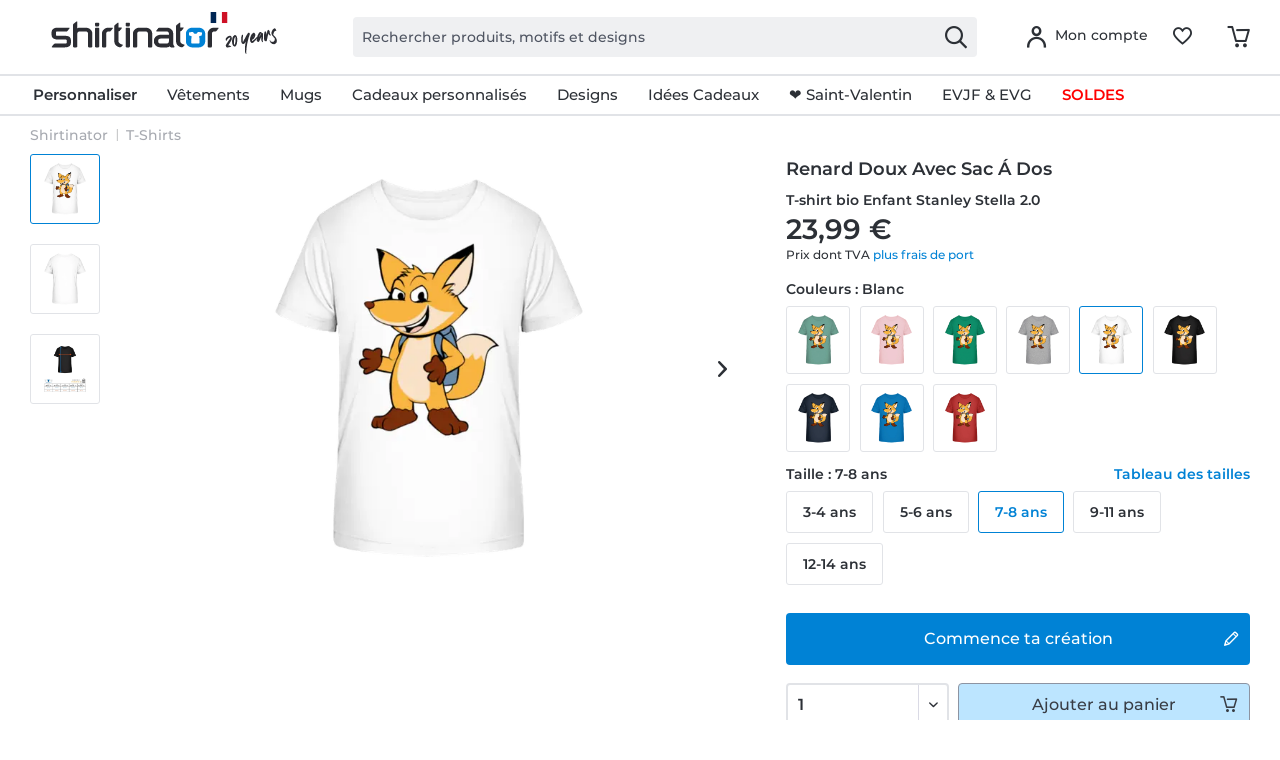

--- FILE ---
content_type: text/html; charset=UTF-8
request_url: https://www.shirtinator.fr/t-shirts/renard-doux-avec-sac-a-dos-t-shirt-bio-enfant-stanley-stella-2.0-76781
body_size: 47460
content:
<!DOCTYPE html>
<html class="no-js" lang="fr-FR" itemscope="itemscope" itemtype="https://schema.org/WebPage">
<head>
<link rel="preconnect" href="//app.usercentrics.eu">
<link rel="preconnect" href="//api.usercentrics.eu">
<link rel="preconnect" href="//privacy-proxy.usercentrics.eu">
<link rel="preload" href="//privacy-proxy.usercentrics.eu/latest/uc-block.bundle.js" as="script">
<link rel="preload" href="//web.cmp.usercentrics.eu/ui/loader.js" as="script">
<script id="usercentrics-cmp" src="//web.cmp.usercentrics.eu/ui/loader.js" data-settings-id="PZxnu9X3Rr21vk" async></script>
<script type="application/javascript" src="//privacy-proxy.usercentrics.eu/latest/uc-block.bundle.js"></script>
<link rel="preconnect" href="https://dev.visualwebsiteoptimizer.com" />
<script type='text/javascript' id='vwoCode'>
window._vwo_code || (function() {
var account_id=521058,
version=2.1,
settings_tolerance=4000,
hide_element='body',
hide_element_style = 'opacity:0 !important;filter:alpha(opacity=0) !important;background:none !important;transition:none !important;',
/* DO NOT EDIT BELOW THIS LINE */
f=false,w=window,d=document,v=d.querySelector('#vwoCode'),cK='_vwo_'+account_id+'_settings',cc={};try{var c=JSON.parse(localStorage.getItem('_vwo_'+account_id+'_config'));cc=c&&typeof c==='object'?c:{}}catch(e){ }var stT=cc.stT==='session'?w.sessionStorage:w.localStorage;code={nonce:v&&v.nonce,use_existing_jquery:function(){return typeof use_existing_jquery!=='undefined'?use_existing_jquery:undefined},library_tolerance:function(){return typeof library_tolerance!=='undefined'?library_tolerance:undefined},settings_tolerance:function(){return cc.sT||settings_tolerance},hide_element_style:function(){return'{'+(cc.hES||hide_element_style)+'}'},hide_element:function(){
if(performance.getEntriesByName('first-contentful-paint')[0]){return''}return typeof cc.hE==='string'?cc.hE:hide_element},getVersion:function(){return version},finish:function(e){if(!f){ f=true;var t=d.getElementById('_vis_opt_path_hides');if(t)t.parentNode.removeChild(t);if(e)(new Image).src='https://dev.visualwebsiteoptimizer.com/ee.gif?a='+account_id+e}},finished:function(){return f},addScript:function(e){var t=d.createElement('script');t.type='text/javascript';if(e.src){t.src=e.src}else{t.text=e.text}v&&t.setAttribute('nonce',v.nonce);d.getElementsByTagName('head')[0].appendChild(t)},load:function(e,t){var n=this.getSettings(),i=d.createElement('script'),r=this;t=t||{};if(n){i.textContent=n;d.getElementsByTagName('head')[0].appendChild(i);if(!w.VWO||VWO.caE){stT.removeItem(cK);r.load(e)}}else{var o=new XMLHttpRequest;o.open('GET',e,true);o.withCredentials=!t.dSC;o.responseType=t.responseType||'text';o.onload=function(){if(t.onloadCb){return t.onloadCb(o,e)}if(o.status===200||o.status===304){_vwo_code.addScript({text:o.responseText})}else{_vwo_code.finish('&e=loading_failure:'+e)}};o.onerror=function(){if(t.onerrorCb){return t.onerrorCb(e)}_vwo_code.finish('&e=loading_failure:'+e)};o.send()}},getSettings:function(){try{var e=stT.getItem(cK);if(!e){return}e=JSON.parse(e);if(Date.now()>e.e){stT.removeItem(cK);return}return e.s}catch(e){return}},init:function(){if(d.URL.indexOf('__vwo_disable__')>-1)return;var e=this.settings_tolerance();w._vwo_settings_timer=setTimeout(function(){_vwo_code.finish();stT.removeItem(cK)},e);var t;if(this.hide_element()!=='body'){t=d.createElement('style');var n=this.hide_element(),i=n?n+this.hide_element_style():'',r=d.getElementsByTagName('head')[0];t.setAttribute('id','_vis_opt_path_hides');v&&t.setAttribute('nonce',v.nonce);t.setAttribute('type','text/css');if(t.styleSheet)t.styleSheet.cssText=i;else t.appendChild(d.createTextNode(i));r.appendChild(t)}else{t=d.getElementsByTagName('head')[0];var i=d.createElement('div');i.style.cssText='z-index: 2147483647 !important;position: fixed !important;left: 0 !important;top: 0 !important;width: 100% !important;height: 100% !important;background: white !important;';i.setAttribute('id','_vis_opt_path_hides');i.classList.add('_vis_hide_layer');t.parentNode.insertBefore(i,t.nextSibling)}var o=window._vis_opt_url||d.URL,s='https://dev.visualwebsiteoptimizer.com/j.php?a='+account_id+'&u='+encodeURIComponent(o)+'&vn='+version;if(w.location.search.indexOf('_vwo_xhr')!==-1){this.addScript({src:s})}else{this.load(s+'&x=true')}}};w._vwo_code=code;code.init();})();
</script>
<script type="text/javascript">
window.VWO = window.VWO || [];
window.VWO.init = window.VWO.init || function (state) { window.VWO.consentState = state; }
window.addEventListener("ucEvent", (a) => {
const vwoAllowed = !!a.detail["Visual Website Optimizer (VWO)"];
// 1 - Accepted
// 2 - Pending
// 3 - Denied
window.VWO.init(vwoAllowed ? 1 : 3);
});
</script>
<script src="https://shirtinator.app.baqend.com/v1/speedkit/install.js?d=production" async crossorigin="anonymous"></script>
<meta charset="utf-8"><script>window.dataLayer = window.dataLayer || [];</script><script>window.dataLayer.push({
    "ecommerce": {
        "detail": {
            "actionField": {
                "list": "T-Shirts",
                "target_history": "",
                "link_referer": ""
            },
            "products": [
                {
                    "name": "Renard Doux Avec Sac \u00c1 Dos \u00b7 T-shirt bio Enfant Stanley Stella 2.0",
                    "id": "2206",
                    "price": "20.16",
                    "brand": "R2U",
                    "category": "|t_shirts|",
                    "variant": "7-8 ans \/ Blanc",
                    "dimension14": "7-8 ans",
                    "dimension7": "r-p2206-m15925-c2-s122",
                    "dimension15": "15925",
                    "dimension8": "p2206-m15925",
                    "design_categories": "|fuchs|",
                    "design_movie": "",
                    "design_edition": "",
                    "design_character": ""
                }
            ]
        },
        "currencyCode": "EUR"
    },
    "event": "EECproductDetailView",
    "ga": {
        "siteTypeLevel": "production",
        "language": "fr",
        "country": "FR",
        "anonymizeIP": "1",
        "contentGroup1": "detail",
        "category": "",
        "pageType": "detail",
        "userStatus": "guest"
    },
    "dl": {
        "numberTransactions": "",
        "customerID": "",
        "customer": "",
        "userType": ""
    },
    "cart": []
});</script><script>function gtag() {
  dataLayer.push(arguments);
}
 // set „denied" as default for both ad and analytics storage,
 gtag("consent", "default", {
     ad_storage: "denied",
     analytics_storage: "denied",
     wait_for_update: 2000 // milliseconds to wait for update
 });

// Enable ads data redaction by default [optional]
gtag("set", "ads_data_redaction", true);
</script><!-- WbmTagManager -->
<script>
var googleTagManagerFunction = function(w,d,s,l,i) {
    w[l]=w[l]||[];
    w[l].push({'gtm.start':new Date().getTime(),event:'gtm.js'});
    var f=d.getElementsByTagName(s)[0],j=d.createElement(s),dl=l!='dataLayer'?'&l='+l:'';
    j.async=true;
    j.src='https://t.shirtinator.'+(window.document.location.host.search('shirtinator')===-1?'de':(window.document.location.host.split('shirtinator.').slice(-1)[0]||'de'))+'/gtm.js?id='+i+dl+'';
    f.parentNode.insertBefore(j,f);
};

setTimeout(() => {
    googleTagManagerFunction(window,document,'script','dataLayer','GTM-MKCNVQP');
}, 3000);
</script>
<!-- End WbmTagManager -->
<script></script>
<style>
#usercentrics-root { position: relative; }
</style>
<script></script>
<script>
window.gtmlayertest = {};
window.gtmlayertest.id = '2206';
window.gtmlayertest.dimension8 = 'p2206-m15925';
window.gtmlayertest.dimension7 = 'r-p2206-m15925-c2-s122';
</script>
<meta name="google-site-verification" content="dlP-cpD7bRuQ7hc50GURZWpcV8tgmd5N4B1yFYIOflc" />
<link rel="dns-prefetch" href="//creator.shirtinator.fr">
<link rel="prefetch" href="https://creator.shirtinator.fr/css/app.css?cache=20260201221020"/>
<link rel="prefetch" href="https://creator.shirtinator.fr/css/chunk-vendors.css?cache=20260201221020"/>
<link rel="prefetch" href="https://creator.shirtinator.fr/js/chunk-vendors.js?cache=20260201221020"/>
<link rel="prefetch" href="https://creator.shirtinator.fr/js/app.js?cache=20260201221020"/>
<link rel="preload" href="/themes/Frontend/ShirtinatorTheme/frontend/_public/src/fonts/shirtinator-icons.eot" as="font" type="font/eot" crossorigin>
<link rel="preload" href="/themes/Frontend/ShirtinatorTheme/frontend/_public/src/fonts/shirtinator-icons.woff" as="font" type="font/woff" crossorigin>
<link rel="preload" href="/themes/Frontend/ShirtinatorTheme/frontend/_public/src/fonts/shirtinator-icons.ttf" as="font" type="font/ttf" crossorigin>
<link rel="preload" href="/themes/Frontend/ShirtinatorTheme/frontend/_public/src/fonts/shirtinator-icons.svg" as="font" type="font/svg" crossorigin>
<meta name="author" content="" />
<meta name="robots" content="index,follow
" />
<meta name="revisit-after" content="15 jours" />
<meta name="keywords" content="T-Shirts, Shirtinator, Renard Doux Avec Sac Á Dos, T-shirt bio Enfant Stanley Stella 2.0" />
<meta name="description" content="T-Shirts avec motif Renard Doux Avec Sac Á Dos ✓ Pour toi ou en cadeau original ✓ Plusieurs tailles et couleurs ✓ Impressions de qualité · Achète en ligne dès maintenant !" />
<meta property="og:type" content="product" />
<meta property="og:site_name" content="Shirtinator" />
<meta property="og:url" content="https://www.shirtinator.fr/t-shirts/renard-doux-avec-sac-a-dos-t-shirt-bio-enfant-stanley-stella-2.0-76781" />
<meta property="og:title" content="Renard Doux Avec Sac Á Dos · T-shirt bio Enfant Stanley Stella 2.0" />
<meta property="og:description" content="
On peut parler beaucoup de bio, mais on peut aussi simplement le vivre. Le nouveau t-shirt Stanley &amp; Stella 2.0 avec des manches rallongées et une meilleure coupe est bénéfique aussi bien pour l´environnement que pour la peau. Et..." />
<meta property="og:image" content="https://media.shirtinator.com/media/image/b8/91/fc/2206-FrontImage-whitejrs1LuC5RwYLJ.png" />
<meta name="twitter:card" content="product" />
<meta name="twitter:site" content="Shirtinator" />
<meta name="twitter:title" content="Renard Doux Avec Sac Á Dos · T-shirt bio Enfant Stanley Stella 2.0" />
<meta name="twitter:description" content="
On peut parler beaucoup de bio, mais on peut aussi simplement le vivre. Le nouveau t-shirt Stanley &amp; Stella 2.0 avec des manches rallongées et une meilleure coupe est bénéfique aussi bien pour l´environnement que pour la peau. Et..." />
<meta name="twitter:image" content="https://media.shirtinator.com/media/image/b8/91/fc/2206-FrontImage-whitejrs1LuC5RwYLJ.png" />
<meta property="product:brand" content="Shirtinator" />
<meta property="product:price" content="23,99" />
<meta property="product:product_link" content="https://www.shirtinator.fr/t-shirts/renard-doux-avec-sac-a-dos-t-shirt-bio-enfant-stanley-stella-2.0-76781" />
<meta itemprop="copyrightHolder" content="Shirtinator" />
<meta itemprop="copyrightYear" content="2018" />
<meta itemprop="isFamilyFriendly" content="True" />
<meta name="viewport" content="width=device-width, initial-scale=1.0">
<meta name="mobile-web-app-capable" content="yes">
<meta name="apple-mobile-web-app-title" content="Shirtinator">
<meta name="apple-mobile-web-app-capable" content="yes">
<meta name="apple-mobile-web-app-status-bar-style" content="default">
<link rel="alternate" href="https://www.shirtinator.fr/t-shirts/renard-doux-avec-sac-a-dos-t-shirt-bio-enfant-stanley-stella-2.0-76781" hreflang="fr-FR" />
<link rel="alternate" href="https://www.shirtinator.de/t-shirts/suesser-fuchs-mit-rucksack-kinder-bio-t-shirt-stanley-stella-2.0-76781" hreflang="de-DE" />
<link rel="alternate" href="https://www.shirtinator.be/t-shirts/renard-doux-avec-sac-a-dos-t-shirt-bio-enfant-stanley-stella-2.0-76781" hreflang="fr-BE" />
<link rel="alternate" href="https://www.shirtinator.co.uk/t-shirts/cute-fox-with-bag-kid-s-organic-t-shirt-stanley-stella-2.0-76781" hreflang="en-GB" />
<link rel="alternate" href="https://www.shirtinator.sk/tricka/cute-fox-so-sackom-detske-bio-tricko-stanley-stella-2.0-76781" hreflang="sk-SK" />
<link rel="alternate" href="https://www.shirtinator.at/t-shirts/suesser-fuchs-mit-rucksack-kinder-bio-t-shirt-stanley-stella-2.0-76781" hreflang="de-AT" />
<link rel="alternate" href="https://www.shirtinator.cz/tricka/cute-fox-se-sackem-detske-bio-tricko-stanley-stella-2.0-76781" hreflang="cs-CZ" />
<link rel="alternate" href="https://www.shirtinator.ch/t-shirts/suesser-fuchs-mit-rucksack-kinder-bio-t-shirt-stanley-stella-2.0-76781" hreflang="de-CH" />
<link rel="alternate" href="https://www.shirtinator.ch/fr/t-shirts/renard-doux-avec-sac-a-dos-t-shirt-bio-enfant-stanley-stella-2.0-76781" hreflang="fr-CH" />
<link rel="alternate" href="https://www.shirtinator.es/camisetas/cute-fox-with-bag-camiseta-organica-para-ninos-stanley-stella-2.0-76781" hreflang="es-ES" />
<link rel="alternate" href="https://www.shirtinator.ie/t-shirts/cute-fox-with-bag-kid-s-organic-t-shirt-stanley-stella-2.0-76781" hreflang="en-IE" />
<link rel="apple-touch-icon-precomposed" href="https://media.shirtinator.com/media/image/b0/77/a6/Shirtinator-Favicon-128.png">
<link rel="shortcut icon" href="https://media.shirtinator.com/media/vector/40/cb/5d/Shirtinator-Favicon.svg">
<meta name="msapplication-navbutton-color" content="#D9400B" />
<meta name="application-name" content="Shirtinator" />
<meta name="msapplication-starturl" content="https://www.shirtinator.fr/" />
<meta name="msapplication-window" content="width=1024;height=768" />
<meta name="msapplication-TileImage" content="https://media.shirtinator.com/media/image/b0/77/a6/Shirtinator-Favicon-128.png">
<meta name="msapplication-TileColor" content="#D9400B">
<meta name="theme-color" content="#D9400B" />
<link rel="canonical" href="https://www.shirtinator.fr/t-shirts/renard-doux-avec-sac-a-dos-t-shirt-bio-enfant-stanley-stella-2.0-76781" />
<title itemprop="name">Renard Doux Avec Sac Á Dos · T-shirt bio Enfant Stanley Stella 2.0 | Shirtinator</title>
<link href="/web/cache/1769169120_ccbc54642c488c03fa3421815a251d5a.css" media="all" rel="stylesheet" type="text/css" />
</head>
<body class="is--ctl-detail is--act-index" ><!-- WbmTagManager (noscript) -->
<noscript><iframe src="https://www.googletagmanager.com/ns.html?id=GTM-MKCNVQP"
            height="0" width="0" style="display:none;visibility:hidden"></iframe></noscript>
<!-- End WbmTagManager (noscript) -->
<div data-paypalUnifiedMetaDataContainer="true"
data-paypalUnifiedRestoreOrderNumberUrl="https://www.shirtinator.fr/widgets/PaypalUnifiedOrderNumber/restoreOrderNumber"
class="is--hidden">
</div>
<div class="page-wrap">
<noscript class="noscript-main">
<div class="alert is--warning">
<div class="alert--icon">
<i class="icon--element icon--warning"></i>
</div>
<div class="alert--content">
Pour profiter de toutes les fonctionnalités de Shirtinator, nous vous conseillons d'activer Javascript dans votre navigateur.
</div>
</div>
</noscript>
<div id="not-possible-info-tooltip" style="display:none;">
<span>Votre configuration change</span>
</div>
<div style="display: none;" data-dropdownMenu="true"></div>
<header class="header-main">
<div class="container header--navigation">
<nav class="shop--navigation navigation-mobile block-group">
<ul class="navigation--list block-group" role="menubar">
<li class="navigation--entry entry--menu-left" role="menuitem">
<a class="entry--link entry--trigger btn is--icon-left" href="#offcanvas--left" data-offcanvas="true" data-offCanvasSelector=".sidebar-main" title="Menu">
<i class="icon--menu"></i>
</a>
</li>
</ul>
</nav>
<div class="logo-main block-group" role="banner">
<div class="logo--shop block">
<a class="logo--link" href="https://www.shirtinator.fr/" title="Shirtinator - Retour à l&#039;accueil">
<picture>
<source srcset="https://media.shirtinator.com/media/vector/a7/c9/45/Shirtinator_logo_blue_Landscape_20_Jahre_Jubilaum_FR_Flag_20_right.svg" media="(min-width: 78.75em)">
<source srcset="https://media.shirtinator.com/media/vector/a7/c9/45/Shirtinator_logo_blue_Landscape_20_Jahre_Jubilaum_FR_Flag_20_right.svg" media="(min-width: 64em)">
<source srcset="https://media.shirtinator.com/media/vector/a7/c9/45/Shirtinator_logo_blue_Landscape_20_Jahre_Jubilaum_FR_Flag_20_right.svg" media="(min-width: 48em)">
<img srcset="https://media.shirtinator.com/media/vector/a7/c9/45/Shirtinator_logo_blue_Landscape_20_Jahre_Jubilaum_FR_Flag_20_right.svg" alt="Shirtinator - Retour à l&#039;accueil" />
</picture>
</a>
</div>
</div>
<nav class="shop--navigation block-group">
<ul class="navigation--list block-group" role="menubar">
<li class="navigation--entry entry--search" role="menuitem" data-search="true" aria-haspopup="true" data-minLength="2">
<a class="btn entry--link entry--trigger" href="#show-hide--search" title="Afficher/masquer la recherche" aria-label="Afficher/masquer la recherche">
<i class="icon--search"></i>
<span class="search--display">Recherche</span>
</a>
<form action="/search" method="get" class="main-search--form">
<input required type="search" name="sSearch" class="main-search--field" autocomplete="off" autocapitalize="off" placeholder="Rechercher produits, motifs et designs" maxlength="30"  />
<button type="submit" class="main-search--button" aria-label="Recherche">
<i class="icon--search"></i>
</button>
<div class="form--ajax-loader"></div>
</form>
<div class="main-search--results es-suggest" data-search-url="https://www.shirtinator.fr/search"
data-suggest-url="/widgets/suggest">
<div class="block-group">
</div>
</div>
</li>
<li class="navigation--entry entry--language" role="menuitem">
    



    

</li>




    <li class="navigation--entry entry--account"
        role="menuitem"
        data-offcanvas="true"
        data-offCanvasSelector=".account--dropdown-navigation">
        
    <a href="https://www.shirtinator.fr/account"
       title="Mon compte"
       class="btn is--icon-left entry--link account--link">
        <i class="icon--account"></i>
            <span class="account--display">
                        Mon compte
                    </span>
    </a>


            </li>




    
    <li class="navigation--entry entry--notepad" role="menuitem">
        <a href="https://www.shirtinator.fr/note" title="Mémo" class="btn">
            <i class="icon--heart"></i>
        </a>
    </li>

    
    <li class="navigation--entry entry--cart" role="menuitem">
        <a class="btn cart--link" href="https://www.shirtinator.fr/checkout/cart" title="Panier">
            <span class="badge is--primary is--minimal cart--quantity is--hidden">0</span>
            <i class="icon--basket"></i>
        </a>
        <div class="ajax-loader">&nbsp;</div>
    </li>




</ul>
</nav>
<div class="container--ajax-cart" data-collapse-cart="true" data-displayMode="offcanvas"></div>
</div>
</header>
<nav class="navigation-main">
<div class="container" data-menu-scroller="true" data-listSelector=".navigation--list.container" data-viewPortSelector=".navigation--list-wrapper"  data-refresh="true">
<div class="navigation--list-wrapper">
<ul class="navigation--list container" role="menubar" itemscope="itemscope" itemtype="http://schema.org/SiteNavigationElement">
<li class="navigation--entry is--home" role="menuitem"><a class="navigation--link is--first" href="https://www.shirtinator.fr/" title="Accueil" itemprop="url"><span itemprop="name">Accueil</span></a></li><li class="navigation--entry dropactive" role="menuitem"><a class="navigation--link" href="https://www.shirtinator.fr/produit/personnaliser/" title="<strong>Personnaliser</strong>" itemprop="url"  target=""><span itemprop="name"><strong>Personnaliser</strong></span></a>					        <ul class="menu--list menu--level-1">
<li class="menu--list-item item--level-1">
<a href="https://www.shirtinator.fr/t-shirts/personnaliser" class="menu--list-item-link" title="T-shirts personnalisés"  target="">T-shirts personnalisés</a>
<ul class="menu--list menu--level-2">
<li class="menu--list-item item--level-2">
<a href="https://www.shirtinator.fr/t-shirts/femme" class="menu--list-item-link" title="Femmes"  target="">Femmes</a>
</li>
<li class="menu--list-item item--level-2">
<a href="https://www.shirtinator.fr/t-shirts/homme" class="menu--list-item-link" title="Hommes"  target="">Hommes</a>
</li>
<li class="menu--list-item item--level-2">
<a href="https://www.shirtinator.fr/t-shirts/enfant" class="menu--list-item-link" title="Enfants"  target="">Enfants</a>
</li>
</ul>
</li>
<li class="menu--list-item item--level-1">
<a href="https://www.shirtinator.fr/sweatshirts/personnaliser/sweatshirt-imprime" class="menu--list-item-link" title="Sweatshirts & Sweats à capuche"  target="">Sweatshirts & Sweats à capuche</a>
<ul class="menu--list menu--level-2">
<li class="menu--list-item item--level-2">
<a href="https://www.shirtinator.fr/sweatshirts/femme" class="menu--list-item-link" title="Femmes"  target="">Femmes</a>
</li>
<li class="menu--list-item item--level-2">
<a href="https://www.shirtinator.fr/sweatshirts/homme" class="menu--list-item-link" title="Hommes"  target="">Hommes</a>
</li>
<li class="menu--list-item item--level-2">
<a href="https://www.shirtinator.fr/sweatshirts/personnaliser/sweatshirt-imprime#/p1181-m0-c51-s123" class="menu--list-item-link" title="Enfants"  target="">Enfants</a>
</li>
</ul>
</li>
<li class="menu--list-item item--level-1">
<a href="https://www.shirtinator.fr/polo/personnaliser" class="menu--list-item-link" title="Polos"  target="">Polos</a>
<ul class="menu--list menu--level-2">
<li class="menu--list-item item--level-2">
<a href="https://www.shirtinator.fr/polos/femme" class="menu--list-item-link" title="Femmes"  target="">Femmes</a>
</li>
<li class="menu--list-item item--level-2">
<a href="https://www.shirtinator.fr/polos/homme" class="menu--list-item-link" title="Hommes"  target="">Hommes</a>
</li>
</ul>
</li>
<li class="menu--list-item item--level-1">
<a href="https://www.shirtinator.fr/debardeur/personnaliser" class="menu--list-item-link" title="Débardeurs"  target="">Débardeurs</a>
<ul class="menu--list menu--level-2">
<li class="menu--list-item item--level-2">
<a href="https://www.shirtinator.fr/debardeurs/femmes" class="menu--list-item-link" title="Femmes"  target="">Femmes</a>
</li>
<li class="menu--list-item item--level-2">
<a href="https://www.shirtinator.fr/debardeurs/hommes" class="menu--list-item-link" title="Hommes"  target="">Hommes</a>
</li>
</ul>
</li>
<li class="menu--list-item item--level-1">
<a href="https://www.shirtinator.fr/t-shirts/crop-top-70454" class="menu--list-item-link" title="Crop tops"  target="">Crop tops</a>
<ul class="menu--list menu--level-2">
</ul>
</li>
<li class="menu--list-item item--level-1">
<a href="https://www.shirtinator.fr/jaquettes/veste-softshell-80734" class="menu--list-item-link" title="Vestes"  target="">Vestes</a>
<ul class="menu--list menu--level-2">
</ul>
</li>
<li class="menu--list-item item--level-1">
<a href="https://www.shirtinator.fr/manche-longue/personnaliser" class="menu--list-item-link" title="Manches longues"  target="">Manches longues</a>
<ul class="menu--list menu--level-2">
<li class="menu--list-item item--level-2">
<a href="https://www.shirtinator.fr/manches-longues/femme" class="menu--list-item-link" title="Femmes"  target="">Femmes</a>
</li>
<li class="menu--list-item item--level-2">
<a href="https://www.shirtinator.fr/manches-longues/homme" class="menu--list-item-link" title="Hommes"  target="">Hommes</a>
</li>
</ul>
</li>
<li class="menu--list-item item--level-1">
<a href="https://www.shirtinator.fr/vetements-bio/" class="menu--list-item-link" title="Vêtements bio" >Vêtements bio</a>
<ul class="menu--list menu--level-2">
<li class="menu--list-item item--level-2">
<a href="https://www.shirtinator.fr/vetements-bio/t-shirts" class="menu--list-item-link" title="T-shirts bio" >T-shirts bio</a>
</li>
<li class="menu--list-item item--level-2">
<a href="https://www.shirtinator.fr/vetements-bio/polos" class="menu--list-item-link" title="Polos bio" >Polos bio</a>
</li>
<li class="menu--list-item item--level-2">
<a href="https://www.shirtinator.fr/vetements-bio/body-bebe" class="menu--list-item-link" title="Bodies bébé bio à personnaliser" >Bodies bébé bio à personnaliser</a>
</li>
<li class="menu--list-item item--level-2">
<a href="https://www.shirtinator.fr/vetements-bio/sweatshirts" class="menu--list-item-link" title="Sweatshirts bio" >Sweatshirts bio</a>
</li>
<li class="menu--list-item item--level-2">
<a href="https://www.shirtinator.fr/vetements-bio/manches-longues" class="menu--list-item-link" title="Manches longues bio" >Manches longues bio</a>
</li>
</ul>
</li>
<li class="menu--list-item item--level-1">
<a href="https://www.shirtinator.fr/vetements-de-sport/personnaliser/" class="menu--list-item-link" title="Vêtements de sport"  target="">Vêtements de sport</a>
<ul class="menu--list menu--level-2">
<li class="menu--list-item item--level-2">
<a href="https://www.shirtinator.fr/vetements-de-sport/femme" class="menu--list-item-link" title="Femmes"  target="">Femmes</a>
</li>
<li class="menu--list-item item--level-2">
<a href="https://www.shirtinator.fr/vetements-de-sport/homme" class="menu--list-item-link" title="Hommes"  target="">Hommes</a>
</li>
</ul>
</li>
<li class="menu--list-item item--level-1">
<a href="https://www.shirtinator.fr/produits-merinos/imprime/" class="menu--list-item-link" title="Produits en mérinos"  target="">Produits en mérinos</a>
<ul class="menu--list menu--level-2">
<li class="menu--list-item item--level-2">
<a href="https://www.shirtinator.fr/produits-merinos/femme" class="menu--list-item-link" title="Femmes" >Femmes</a>
</li>
<li class="menu--list-item item--level-2">
<a href="https://www.shirtinator.fr/produits-merinos/imprime/" class="menu--list-item-link" title="Hommes"  target="">Hommes</a>
</li>
</ul>
</li>
<li class="menu--list-item item--level-1">
<a href="https://www.shirtinator.fr/sous-vetements/personnaliser/" class="menu--list-item-link" title="Sous-vêtements" >Sous-vêtements</a>
<ul class="menu--list menu--level-2">
<li class="menu--list-item item--level-2">
<a href="https://www.shirtinator.fr/sous-vetements/personnaliser/sous-vetements-imprime#/p160-m0-c1-s3" class="menu--list-item-link" title="Femmes"  target="">Femmes</a>
</li>
<li class="menu--list-item item--level-2">
<a href="https://www.shirtinator.fr/sous-vetements/personnaliser/sous-vetements-imprime#/p2998-m0-c51-s3" class="menu--list-item-link" title="Hommes"  target="">Hommes</a>
</li>
</ul>
</li>
<li class="menu--list-item item--level-1">
<a href="https://www.shirtinator.fr/produit-pour-bebe/personnaliser/" class="menu--list-item-link" title="Produits pour bébés" >Produits pour bébés</a>
<ul class="menu--list menu--level-2">
<li class="menu--list-item item--level-2">
<a href="https://www.shirtinator.fr/body-bebe/personnaliser/body-bebe-imprime" class="menu--list-item-link" title="Bodies bébé" >Bodies bébé</a>
</li>
<li class="menu--list-item item--level-2">
<a href="https://www.shirtinator.fr/bavoir-bebe/personnaliser/bavoir-bebe-imprime" class="menu--list-item-link" title="Bavoirs bébé" >Bavoirs bébé</a>
</li>
<li class="menu--list-item item--level-2">
<a href="https://www.shirtinator.fr/bonnet/personnaliser/bonnet-bebe-imprime" class="menu--list-item-link" title="Bonnets bébé bio" >Bonnets bébé bio</a>
</li>
<li class="menu--list-item item--level-2">
<a href="https://www.shirtinator.fr/peluches/personnaliser/peluche-imprime" class="menu--list-item-link" title="Peluches" >Peluches</a>
</li>
</ul>
</li>
<li class="menu--list-item item--level-1">
<a href="https://www.shirtinator.fr/tasses-et-verres/personnaliser/" class="menu--list-item-link" title="Tasses et verres" >Tasses et verres</a>
<ul class="menu--list menu--level-2">
<li class="menu--list-item item--level-2">
<a href="https://www.shirtinator.fr/mugs/personnaliser/mug-imprime" class="menu--list-item-link" title="Mug" >Mug</a>
</li>
<li class="menu--list-item item--level-2">
<a href="https://www.shirtinator.fr/mugs/personnaliser/mug-magique-imprime" class="menu--list-item-link" title="Mug magique" >Mug magique</a>
</li>
<li class="menu--list-item item--level-2">
<a href="https://www.shirtinator.fr/mugs/personnaliser/tasse-noire-imprime" class="menu--list-item-link" title="Tasse noire" >Tasse noire</a>
</li>
<li class="menu--list-item item--level-2">
<a href="https://www.shirtinator.fr/mugs/personnaliser/tasse-emaillee-imprime" class="menu--list-item-link" title="Tasse émaillée" >Tasse émaillée</a>
</li>
<li class="menu--list-item item--level-2">
<a href="https://www.shirtinator.fr/mugs/personnaliser/tasse-a-paillettes-imprime" class="menu--list-item-link" title="Tasse à paillettes" >Tasse à paillettes</a>
</li>
<li class="menu--list-item item--level-2">
<a href="https://www.shirtinator.fr/mugs/personnaliser/mug-imprime#/p1221-m0-c2-s200" class="menu--list-item-link" title="Grande tasse"  target="">Grande tasse</a>
</li>
<li class="menu--list-item item--level-2">
<a href="https://www.shirtinator.fr/mugs/personnaliser/mug-imprime#/p1000-m0-c303-s17" class="menu--list-item-link" title="Mug bicolore en céramique"  target="">Mug bicolore en céramique</a>
</li>
<li class="menu--list-item item--level-2">
<a href="https://www.shirtinator.fr/mugs/personnaliser/mug-imprime#/p1276-m0-c2-s17" class="menu--list-item-link" title="Tasse en forme de coeur"  target="">Tasse en forme de coeur</a>
</li>
<li class="menu--list-item item--level-2">
<a href="https://www.shirtinator.fr/chope-de-biere/personnaliser/chope-de-biere-imprime" class="menu--list-item-link" title="Chope de bière" >Chope de bière</a>
</li>
<li class="menu--list-item item--level-2">
<a href="https://www.shirtinator.fr/gourde/personnaliser/gourde-imprime" class="menu--list-item-link" title="Gourde" >Gourde</a>
</li>
<li class="menu--list-item item--level-2">
<a href="https://www.shirtinator.fr/mugs/personnaliser/mug-imprime#/p1224-m0-c2-s17" class="menu--list-item-link" title="Gobelet isotherme"  target="">Gobelet isotherme</a>
</li>
<li class="menu--list-item item--level-2">
<a href="https://www.shirtinator.fr/verre-a-shooter/personnaliser/verre-a-shooter-imprime" class="menu--list-item-link" title="Verre à shot" >Verre à shot</a>
</li>
</ul>
</li>
<li class="menu--list-item item--level-1">
<a href="https://www.shirtinator.fr/accessoires/personnaliser/" class="menu--list-item-link" title="Accessoires" >Accessoires</a>
<ul class="menu--list menu--level-2">
<li class="menu--list-item item--level-2">
<a href="https://www.shirtinator.fr/badges/personnaliser/" class="menu--list-item-link" title="Badges" >Badges</a>
<ul class="menu--list menu--level-3">
<li class="menu--list-item item--level-3">
<a href="https://www.shirtinator.fr/badges/personnaliser/badges-petits-imprime" class="menu--list-item-link" title="Badges petits" >Badges petits</a>
</li>
<li class="menu--list-item item--level-3">
<a href="https://www.shirtinator.fr/badges/personnaliser/badges-moyens-imprime" class="menu--list-item-link" title="Badges moyens" >Badges moyens</a>
</li>
<li class="menu--list-item item--level-3">
<a href="https://www.shirtinator.fr/badges/personnaliser/badges-grands-imprime" class="menu--list-item-link" title="Badges grands" >Badges grands</a>
</li>
</ul>
</li>
<li class="menu--list-item item--level-2">
<a href="https://www.shirtinator.fr/caps/personnaliser/cap-imprime" class="menu--list-item-link" title="Caps" >Caps</a>
</li>
<li class="menu--list-item item--level-2">
<a href="https://www.shirtinator.fr/bonnets/personnaliser/bonnet-merinos-imprime" class="menu--list-item-link" title="Bonnet en mérinos" >Bonnet en mérinos</a>
</li>
<li class="menu--list-item item--level-2">
<a href="https://www.shirtinator.fr/foulards/personnaliser/foulard-imprime" class="menu--list-item-link" title="Foulard en mérinos" >Foulard en mérinos</a>
</li>
<li class="menu--list-item item--level-2">
<a href="https://www.shirtinator.fr/porte-cle/personnaliser/porte-cle-imprime" class="menu--list-item-link" title="Porte-clé" >Porte-clé</a>
</li>
<li class="menu--list-item item--level-2">
<a href="https://www.shirtinator.fr/sacs/personnaliser/sac-imprime" class="menu--list-item-link" title="Sacs" >Sacs</a>
</li>
<li class="menu--list-item item--level-2">
<a href="https://www.shirtinator.fr/gilets-de-securite/personnaliser/" class="menu--list-item-link" title="Gilet de sécurité" >Gilet de sécurité</a>
<ul class="menu--list menu--level-3">
<li class="menu--list-item item--level-3">
<a href="https://www.shirtinator.fr/gilets-de-securite/personnaliser/gilet-de-securite-imprime" class="menu--list-item-link" title="Gilet de sécurité  pour adultes" >Gilet de sécurité  pour adultes</a>
</li>
<li class="menu--list-item item--level-3">
<a href="https://www.shirtinator.fr/gilets-de-securite/personnaliser/gilet-de-securite-infants-imprime" class="menu--list-item-link" title="Gilet de sécurité pour enfants" >Gilet de sécurité pour enfants</a>
</li>
</ul>
</li>
<li class="menu--list-item item--level-2">
<a href="https://www.shirtinator.fr/chapeaux/personnaliser/sac-imprime" class="menu--list-item-link" title="Chapeau de soleil outdoor" >Chapeau de soleil outdoor</a>
</li>
</ul>
</li>
<li class="menu--list-item item--level-1">
<a href="https://www.shirtinator.fr/maison-quotidien/personnaliser/" class="menu--list-item-link" title="Maison & décoration" >Maison & décoration</a>
<ul class="menu--list menu--level-2">
<li class="menu--list-item item--level-2">
<a href="https://www.shirtinator.fr/aimants/personnaliser/aimant-imprime" class="menu--list-item-link" title="Aimant" >Aimant</a>
</li>
<li class="menu--list-item item--level-2">
<a href="https://www.shirtinator.fr/bouillottes/personnaliser/bouillotte-imprime" class="menu--list-item-link" title="Bouillotte" >Bouillotte</a>
</li>
<li class="menu--list-item item--level-2">
<a href="https://www.shirtinator.fr/coussins/personnaliser/coussin-imprime" class="menu--list-item-link" title="Coussin" >Coussin</a>
</li>
<li class="menu--list-item item--level-2">
<a href="https://www.shirtinator.fr/lunch-box/personnaliser/lunch-box-imprime" class="menu--list-item-link" title="Lunch box" >Lunch box</a>
</li>
<li class="menu--list-item item--level-2">
<a href="https://www.shirtinator.fr/paillasson/personnaliser/paillasson-imprime" class="menu--list-item-link" title="Paillasson" >Paillasson</a>
</li>
<li class="menu--list-item item--level-2">
<a href="https://www.shirtinator.fr/puzzles/personnaliser/puzzle-imprime" class="menu--list-item-link" title="Puzzles" >Puzzles</a>
</li>
<li class="menu--list-item item--level-2">
<a href="https://www.shirtinator.fr/serviette/personnaliser/serviette-imprime" class="menu--list-item-link" title="Serviette" >Serviette</a>
</li>
<li class="menu--list-item item--level-2">
<a href="https://www.shirtinator.fr/serviette/personnaliser/serviette-invites-imprime" class="menu--list-item-link" title="Serviettes invités" >Serviettes invités</a>
</li>
<li class="menu--list-item item--level-2">
<a href="https://www.shirtinator.fr/sous-verre/personnaliser/sous-verre-imprime" class="menu--list-item-link" title="Sous-verre" >Sous-verre</a>
</li>
<li class="menu--list-item item--level-2">
<a href="https://www.shirtinator.fr/tabliers/personnaliser/tabliers-imprime" class="menu--list-item-link" title="Tablier" >Tablier</a>
</li>
<li class="menu--list-item item--level-2">
<a href="https://www.shirtinator.fr/tapis-de-bain/personnaliser/tapis-de-bain-imprime" class="menu--list-item-link" title="Tapis de bain" >Tapis de bain</a>
</li>
<li class="menu--list-item item--level-2">
<a href="https://www.shirtinator.fr/tapis-de-souris/personnaliser/tapis-de-souris-imprime" class="menu--list-item-link" title="Tapis de souris" >Tapis de souris</a>
</li>
<li class="menu--list-item item--level-2">
<a href="https://www.shirtinator.fr/tirelire/personnaliser/tirelire-imprime" class="menu--list-item-link" title="Tirelire" >Tirelire</a>
</li>
</ul>
</li>
<li class="menu--list-item item--level-1">
<a href="https://www.shirtinator.fr/vetements-de-marque/personnaliser/" class="menu--list-item-link" title=" Vêtements de marque" > Vêtements de marque</a>
<ul class="menu--list menu--level-2">
<li class="menu--list-item item--level-2">
<a href="https://www.shirtinator.fr/vetements-de-marque/hummel" class="menu--list-item-link" title="Hummel" >Hummel</a>
</li>
<li class="menu--list-item item--level-2">
<a href="https://www.shirtinator.fr/vetements-de-marque/nike-puma" class="menu--list-item-link" title="Nike & Puma" >Nike & Puma</a>
</li>
<li class="menu--list-item item--level-2">
<a href="https://www.shirtinator.fr/vetements-de-marque/shirtinator" class="menu--list-item-link" title="Shirtinator" >Shirtinator</a>
</li>
<li class="menu--list-item item--level-2">
<a href="https://www.shirtinator.fr/vetements-de-marque/stanley-stella" class="menu--list-item-link" title="Stanley/Stella" >Stanley/Stella</a>
</li>
</ul>
</li>
<li class="menu--list-item item--level-1">
<a href="https://www.shirtinator.fr/accessoires-pour-animaux/imprime/" class="menu--list-item-link" title="&#128062; Accessoires pour animaux" >&#128062; Accessoires pour animaux</a>
<ul class="menu--list menu--level-2">
<li class="menu--list-item item--level-2">
<a href="https://www.shirtinator.fr/foulard-pour-chien/personnaliser/foulard-pour-chien-imprime" class="menu--list-item-link" title="Foulard pour chien" >Foulard pour chien</a>
</li>
<li class="menu--list-item item--level-2">
<a href="https://www.shirtinator.fr/gamelle-pour-chien/personnaliser/gamelle-pour-chien-imprime" class="menu--list-item-link" title="Gamelle pour chien" >Gamelle pour chien</a>
</li>
</ul>
</li>
</ul>
</li><li class="navigation--entry dropactive" role="menuitem"><a class="navigation--link" href="https://www.shirtinator.fr/vetements" title="Vêtements" itemprop="url" ><span itemprop="name">Vêtements</span></a>					        <ul class="menu--list menu--level-1">
<li class="menu--list-item item--level-1">
<a href="https://www.shirtinator.fr/femme/" class="menu--list-item-link" title="Femmes" >Femmes</a>
<ul class="menu--list menu--level-2">
<li class="menu--list-item item--level-2">
<a href="https://www.shirtinator.fr/t-shirts/femme" class="menu--list-item-link" title="T-shirts" >T-shirts</a>
</li>
<li class="menu--list-item item--level-2">
<a href="https://www.shirtinator.fr/sweatshirts/femme" class="menu--list-item-link" title="Sweats à capuche & sweatshirts" >Sweats à capuche & sweatshirts</a>
</li>
<li class="menu--list-item item--level-2">
<a href="https://www.shirtinator.fr/t-shirts/crop-top-70454" class="menu--list-item-link" title="Crop tops"  target="">Crop tops</a>
</li>
<li class="menu--list-item item--level-2">
<a href="https://www.shirtinator.fr/polos/femme" class="menu--list-item-link" title="Polos" >Polos</a>
</li>
<li class="menu--list-item item--level-2">
<a href="https://www.shirtinator.fr/manches-longues/femme" class="menu--list-item-link" title="Manches longues" >Manches longues</a>
</li>
<li class="menu--list-item item--level-2">
<a href="https://www.shirtinator.fr/produits-merinos/imprime/" class="menu--list-item-link" title="Produits en mérinos"  target="">Produits en mérinos</a>
</li>
<li class="menu--list-item item--level-2">
<a href="https://www.shirtinator.fr/vetements-bio/femme" class="menu--list-item-link" title="Vêtements bio" >Vêtements bio</a>
</li>
<li class="menu--list-item item--level-2">
<a href="https://www.shirtinator.fr/vetements-de-sport/femme" class="menu--list-item-link" title="Vêtements de sport" >Vêtements de sport</a>
</li>
<li class="menu--list-item item--level-2">
<a href="https://www.shirtinator.fr/vetements-de-marque/femme" class="menu--list-item-link" title="Vêtements de marque" >Vêtements de marque</a>
</li>
<li class="menu--list-item item--level-2">
<a href="https://www.shirtinator.fr/chapeaux/chapeau-de-soleil-outdoor-80479" class="menu--list-item-link" title="Chapeau de Soleil Outdoor"  target="">Chapeau de Soleil Outdoor</a>
</li>
<li class="menu--list-item item--level-2">
<a href="https://www.shirtinator.fr/debardeurs/femmes" class="menu--list-item-link" title="Débardeurs" >Débardeurs</a>
</li>
<li class="menu--list-item item--level-2">
<a href="https://www.shirtinator.fr/sous-vetements/femme" class="menu--list-item-link" title="Sous-vêtements" >Sous-vêtements</a>
</li>
</ul>
</li>
<li class="menu--list-item item--level-1">
<a href="https://www.shirtinator.fr/homme/" class="menu--list-item-link" title="Hommes" >Hommes</a>
<ul class="menu--list menu--level-2">
<li class="menu--list-item item--level-2">
<a href="https://www.shirtinator.fr/t-shirts/homme" class="menu--list-item-link" title="T-shirts" >T-shirts</a>
</li>
<li class="menu--list-item item--level-2">
<a href="https://www.shirtinator.fr/sweatshirts/homme" class="menu--list-item-link" title="Sweats à capuche & sweatshirts" >Sweats à capuche & sweatshirts</a>
</li>
<li class="menu--list-item item--level-2">
<a href="https://www.shirtinator.fr/polos/homme" class="menu--list-item-link" title="Polos" >Polos</a>
</li>
<li class="menu--list-item item--level-2">
<a href="https://www.shirtinator.fr/manches-longues/homme" class="menu--list-item-link" title="Manches longues" >Manches longues</a>
</li>
<li class="menu--list-item item--level-2">
<a href="https://www.shirtinator.fr/produits-merinos/imprime/" class="menu--list-item-link" title="Produits en mérinos"  target="">Produits en mérinos</a>
</li>
<li class="menu--list-item item--level-2">
<a href="https://www.shirtinator.fr/vetements-bio/homme" class="menu--list-item-link" title="Vêtements bio" >Vêtements bio</a>
</li>
<li class="menu--list-item item--level-2">
<a href="https://www.shirtinator.fr/vetements-de-sport/homme" class="menu--list-item-link" title="Vêtements de sport" >Vêtements de sport</a>
</li>
<li class="menu--list-item item--level-2">
<a href="https://www.shirtinator.fr/vetements-de-marque/homme" class="menu--list-item-link" title="Vêtements de marque" >Vêtements de marque</a>
</li>
<li class="menu--list-item item--level-2">
<a href="https://www.shirtinator.fr/debardeurs/hommes" class="menu--list-item-link" title="Débardeurs" >Débardeurs</a>
</li>
<li class="menu--list-item item--level-2">
<a href="https://www.shirtinator.fr/chapeaux/chapeau-de-soleil-outdoor-80479" class="menu--list-item-link" title="Chapeau de Soleil Outdoor"  target="">Chapeau de Soleil Outdoor</a>
</li>
</ul>
</li>
<li class="menu--list-item item--level-1">
<a href="https://www.shirtinator.fr/enfant/" class="menu--list-item-link" title="Enfants" >Enfants</a>
<ul class="menu--list menu--level-2">
<li class="menu--list-item item--level-2">
<a href="https://www.shirtinator.fr/t-shirts/enfant" class="menu--list-item-link" title="T-shirts" >T-shirts</a>
</li>
<li class="menu--list-item item--level-2">
<a href="https://www.shirtinator.fr/sweatshirts/enfants" class="menu--list-item-link" title="Sweats à capuche & sweatshirts" >Sweats à capuche & sweatshirts</a>
</li>
<li class="menu--list-item item--level-2">
<a href="https://www.shirtinator.fr/vetements-bio/enfants" class="menu--list-item-link" title="Vêtements bio" >Vêtements bio</a>
</li>
<li class="menu--list-item item--level-2">
<a href="https://www.shirtinator.fr/cadeaux-personnalises/peluches" class="menu--list-item-link" title="Peluches"  target="">Peluches</a>
</li>
</ul>
</li>
<li class="menu--list-item item--level-1">
<a href="https://www.shirtinator.fr/bebe/" class="menu--list-item-link" title="Bébés" >Bébés</a>
<ul class="menu--list menu--level-2">
<li class="menu--list-item item--level-2">
<a href="https://www.shirtinator.fr/t-shirts/t-shirt-bio-bebe-36729" class="menu--list-item-link" title="T-shirts"  target="">T-shirts</a>
</li>
<li class="menu--list-item item--level-2">
<a href="https://www.shirtinator.fr/body/bebe" class="menu--list-item-link" title="Body bébé" >Body bébé</a>
</li>
<li class="menu--list-item item--level-2">
<a href="/bavoir-bebe/bavoir-bebe-bio-44497" class="menu--list-item-link" title="Bavoir Bébé"  target="">Bavoir Bébé</a>
</li>
<li class="menu--list-item item--level-2">
<a href="https://www.shirtinator.fr/bonnets/bonnet-bebe-bio-72382" class="menu--list-item-link" title="Bonnet bébé bio"  target="">Bonnet bébé bio</a>
</li>
</ul>
</li>
<li class="menu--list-item item--level-1">
<a href="https://www.shirtinator.fr/unisexe" class="menu--list-item-link" title="Unisexe" >Unisexe</a>
</li>
</ul>
</li><li class="navigation--entry dropactive" role="menuitem"><a class="navigation--link" href="https://www.shirtinator.fr/cadeaux-personnalises/mugs" title="Mugs" itemprop="url"  target="_parent"><span itemprop="name">Mugs</span></a>					        <ul class="menu--list menu--level-1">
<li class="menu--list-item item--level-1">
<a href="https://www.shirtinator.fr/mugs/mug-en-ceramique-blanc-18978" class="menu--list-item-link" title="Mug en céramique blanc"  target="">Mug en céramique blanc</a>
</li>
<li class="menu--list-item item--level-1">
<a href="https://www.shirtinator.fr/mugs/tasse-noire-51233" class="menu--list-item-link" title="Tasse noire"  target="">Tasse noire</a>
</li>
<li class="menu--list-item item--level-1">
<a href="https://www.shirtinator.fr/mugs/tasse-a-paillettes-70455" class="menu--list-item-link" title="Tasse à paillettes"  target="">Tasse à paillettes</a>
</li>
<li class="menu--list-item item--level-1">
<a href="https://www.shirtinator.fr/mugs/tasse-emaillee-37730" class="menu--list-item-link" title="Tasse émaillée"  target="">Tasse émaillée</a>
</li>
<li class="menu--list-item item--level-1">
<a href="https://www.shirtinator.fr/mugs/mug-panorama-18892" class="menu--list-item-link" title="Mug panorama"  target="">Mug panorama</a>
</li>
<li class="menu--list-item item--level-1">
<a href="https://www.shirtinator.fr/mugs/mug-bicolore-en-ceramique-interieur-de-couleur-20974" class="menu--list-item-link" title="Mug céramique intérieur bicouleur"  target="">Mug céramique intérieur bicouleur</a>
</li>
<li class="menu--list-item item--level-1">
<a href="https://www.shirtinator.fr/mugs/grande-tasse-42767" class="menu--list-item-link" title="Grande tasse"  target="">Grande tasse</a>
</li>
<li class="menu--list-item item--level-1">
<a href="https://www.shirtinator.fr/mugs/mug-magique-19333" class="menu--list-item-link" title="Mug magique"  target="">Mug magique</a>
</li>
<li class="menu--list-item item--level-1">
<a href="https://www.shirtinator.fr/mugs/gobelet-isotherme-50214" class="menu--list-item-link" title="Gobelet isotherme"  target="">Gobelet isotherme</a>
</li>
<li class="menu--list-item item--level-1">
<a href="https://www.shirtinator.fr/mugs/tasse-en-forme-de-coeur-45379" class="menu--list-item-link" title="Tasse en forme de coeur"  target="">Tasse en forme de coeur</a>
</li>
</ul>
</li><li class="navigation--entry dropactive" role="menuitem"><a class="navigation--link" href="https://www.shirtinator.fr/cadeaux-personnalises/" title="Cadeaux personnalisés" itemprop="url"  target=""><span itemprop="name">Cadeaux personnalisés</span></a>					        <ul class="menu--list menu--level-1">
<li class="menu--list-item item--level-1">
<a href="https://www.shirtinator.fr/chapeaux/chapeau-de-soleil-outdoor-80479" class="menu--list-item-link" title="*NOUVEAUX* Chapeau de soleil"  target="">*NOUVEAUX* Chapeau de soleil</a>
</li>
<li class="menu--list-item item--level-1">
<a href="https://www.shirtinator.fr/tirelire/tirelire-80246" class="menu--list-item-link" title="Tirelire"  target="">Tirelire</a>
</li>
<li class="menu--list-item item--level-1">
<a href="https://www.shirtinator.fr/cadeaux-personnalises/mugs" class="menu--list-item-link" title="Mugs" >Mugs</a>
</li>
<li class="menu--list-item item--level-1">
<a href="https://www.shirtinator.fr/cadeaux-personnalises/sacs" class="menu--list-item-link" title="Sacs" >Sacs</a>
</li>
<li class="menu--list-item item--level-1">
<a href="https://www.shirtinator.fr/cadeaux-personnalises/coussins" class="menu--list-item-link" title="Coussins" >Coussins</a>
</li>
<li class="menu--list-item item--level-1">
<a href="https://www.shirtinator.fr/cadeaux-personnalises/peluches" class="menu--list-item-link" title="Peluches" >Peluches</a>
</li>
<li class="menu--list-item item--level-1">
<a href="https://www.shirtinator.fr/accessoires-pour-animaux/imprime/" class="menu--list-item-link" title="&#128062; Accessoires pour animaux"  target="">&#128062; Accessoires pour animaux</a>
</li>
<li class="menu--list-item item--level-1">
<a href="https://www.shirtinator.fr/cadeaux-personnalises/linge-de-bain" class="menu--list-item-link" title="Linge de bain" >Linge de bain</a>
</li>
<li class="menu--list-item item--level-1">
<a href="https://www.shirtinator.fr/cadeaux-personnalises/verre-a-shot" class="menu--list-item-link" title="Verre à shot" >Verre à shot</a>
</li>
<li class="menu--list-item item--level-1">
<a href="https://www.shirtinator.fr/cadeaux-personnalises/chope-de-biere" class="menu--list-item-link" title="Chope de bière" >Chope de bière</a>
</li>
<li class="menu--list-item item--level-1">
<a href="https://www.shirtinator.fr/mugs/gobelet-isotherme-50214" class="menu--list-item-link" title="Gobelet isotherme"  target="">Gobelet isotherme</a>
</li>
<li class="menu--list-item item--level-1">
<a href="https://www.shirtinator.fr/cadeaux-personnalises/gourde" class="menu--list-item-link" title="Gourde" >Gourde</a>
</li>
<li class="menu--list-item item--level-1">
<a href="https://www.shirtinator.fr/cadeaux-personnalises/paillasson" class="menu--list-item-link" title="Paillasson" >Paillasson</a>
</li>
<li class="menu--list-item item--level-1">
<a href="https://www.shirtinator.fr/cadeaux-personnalises/puzzles" class="menu--list-item-link" title="Puzzles" >Puzzles</a>
</li>
<li class="menu--list-item item--level-1">
<a href="https://www.shirtinator.fr/cadeaux-personnalises/gilets-de-securite" class="menu--list-item-link" title="Gilets de sécurité" >Gilets de sécurité</a>
</li>
<li class="menu--list-item item--level-1">
<a href="https://www.shirtinator.fr/cadeaux-personnalises/tapis-de-souris" class="menu--list-item-link" title="Tapis de souris" >Tapis de souris</a>
</li>
<li class="menu--list-item item--level-1">
<a href="https://www.shirtinator.fr/cadeaux-personnalises/tabliers" class="menu--list-item-link" title="Tabliers" >Tabliers</a>
</li>
<li class="menu--list-item item--level-1">
<a href="https://www.shirtinator.fr/cadeaux-personnalises/caps" class="menu--list-item-link" title="Caps" >Caps</a>
</li>
<li class="menu--list-item item--level-1">
<a href="https://www.shirtinator.fr/cadeaux-personnalises/porte-cles" class="menu--list-item-link" title="Porte-clés" >Porte-clés</a>
</li>
<li class="menu--list-item item--level-1">
<a href="https://www.shirtinator.fr/cadeaux-personnalises/sous-verre" class="menu--list-item-link" title="Sous-verre" >Sous-verre</a>
</li>
<li class="menu--list-item item--level-1">
<a href="https://www.shirtinator.fr/lunch-box/lunch-box-53625" class="menu--list-item-link" title="Lunch box"  target="">Lunch box</a>
</li>
<li class="menu--list-item item--level-1">
<a href="https://www.shirtinator.fr/cadeaux-personnalises/aimants" class="menu--list-item-link" title="Aimants" >Aimants</a>
</li>
<li class="menu--list-item item--level-1">
<a href="https://www.shirtinator.fr/cadeaux-personnalises/set-maternelle" class="menu--list-item-link" title="Set maternelle" >Set maternelle</a>
</li>
<li class="menu--list-item item--level-1">
<a href="https://www.shirtinator.fr/cadeaux-personnalises/kit-scolaire" class="menu--list-item-link" title="Kit scolaire" >Kit scolaire</a>
</li>
<li class="menu--list-item item--level-1">
<a href="https://www.shirtinator.fr/cadeaux-personnalises/badges" class="menu--list-item-link" title="Badges" >Badges</a>
</li>
<li class="menu--list-item item--level-1">
<a href="https://www.shirtinator.fr/sacs/sac-de-plage-80724" class="menu--list-item-link" title="Sac de plage"  target="">Sac de plage</a>
</li>
</ul>
</li><li class="navigation--entry dropactive" role="menuitem"><a class="navigation--link" href="https://www.shirtinator.fr/designs/" title="Designs" itemprop="url" ><span itemprop="name">Designs</span></a>					        <ul class="menu--list menu--level-1">
<li class="menu--list-item item--level-1">
<a href="https://www.shirtinator.fr/t-shirts/topseller" class="menu--list-item-link" title="Topseller" >Topseller</a>
</li>
<li class="menu--list-item item--level-1">
<a href="https://www.shirtinator.fr/nouveaux-designs" class="menu--list-item-link" title="Nouveaux Designs" >Nouveaux Designs</a>
</li>
<li class="menu--list-item item--level-1">
<a href="https://www.shirtinator.fr/produits-derives/" class="menu--list-item-link" title="Produits dérivés" >Produits dérivés</a>
<ul class="menu--list menu--level-2">
<li class="menu--list-item item--level-2">
<a href="https://www.shirtinator.fr/sweatshirts/disney" class="menu--list-item-link" title="Disney sweats à capuche" >Disney sweats à capuche</a>
</li>
<li class="menu--list-item item--level-2">
<a href="https://www.shirtinator.fr/t-shirts/disney" class="menu--list-item-link" title="Disney t-shirts" >Disney t-shirts</a>
<ul class="menu--list menu--level-3">
</ul>
</li>
<li class="menu--list-item item--level-2">
<a href="https://www.shirtinator.fr/sweatshirts/marvel" class="menu--list-item-link" title="Marvel sweats à capuche" >Marvel sweats à capuche</a>
</li>
<li class="menu--list-item item--level-2">
<a href="https://www.shirtinator.fr/t-shirts/marvel" class="menu--list-item-link" title="Marvel t-shirts" >Marvel t-shirts</a>
<ul class="menu--list menu--level-3">
</ul>
</li>
<li class="menu--list-item item--level-2">
<a href="https://www.shirtinator.fr/sweatshirts/pixar" class="menu--list-item-link" title="Pixar sweats à capuche" >Pixar sweats à capuche</a>
</li>
<li class="menu--list-item item--level-2">
<a href="https://www.shirtinator.fr/t-shirts/pixar" class="menu--list-item-link" title="Pixar t-shirts" >Pixar t-shirts</a>
<ul class="menu--list menu--level-3">
</ul>
</li>
<li class="menu--list-item item--level-2">
<a href="https://www.shirtinator.fr/sweatshirts/star-wars" class="menu--list-item-link" title="Star Wars sweats à capuche" >Star Wars sweats à capuche</a>
</li>
<li class="menu--list-item item--level-2">
<a href="https://www.shirtinator.fr/t-shirts/star-wars" class="menu--list-item-link" title="Star Wars t-shirts" >Star Wars t-shirts</a>
<ul class="menu--list menu--level-3">
</ul>
</li>
<li class="menu--list-item item--level-2">
<a href="https://www.shirtinator.fr/t-shirts/netflix" class="menu--list-item-link" title="Netflix t-shirts" >Netflix t-shirts</a>
<ul class="menu--list menu--level-3">
</ul>
</li>
<li class="menu--list-item item--level-2">
<a href="https://www.shirtinator.fr/t-shirts/mtv" class="menu--list-item-link" title="MTV" >MTV</a>
</li>
</ul>
</li>
<li class="menu--list-item item--level-1">
<a href="https://www.shirtinator.fr/t-shirts/voiture" class="menu--list-item-link" title="Voiture" >Voiture</a>
<ul class="menu--list menu--level-2">
<li class="menu--list-item item--level-2">
<a href="https://www.shirtinator.fr/t-shirts/silhouette-alfaromeo" class="menu--list-item-link" title="Silhouettes 'Alfa Romeo'" >Silhouettes 'Alfa Romeo'</a>
</li>
<li class="menu--list-item item--level-2">
<a href="https://www.shirtinator.fr/t-shirts/silhouette-alpine" class="menu--list-item-link" title="Silhouettes 'Alpine'" >Silhouettes 'Alpine'</a>
</li>
<li class="menu--list-item item--level-2">
<a href="https://www.shirtinator.fr/t-shirts/silhouette-astonmartin" class="menu--list-item-link" title="Silhouettes 'Aston Martin'" >Silhouettes 'Aston Martin'</a>
</li>
<li class="menu--list-item item--level-2">
<a href="https://www.shirtinator.fr/t-shirts/silhouette-audi" class="menu--list-item-link" title="Silhouettes 'Audi'" >Silhouettes 'Audi'</a>
</li>
<li class="menu--list-item item--level-2">
<a href="https://www.shirtinator.fr/t-shirts/silhouette-bmw" class="menu--list-item-link" title="Silhouettes 'BMW'" >Silhouettes 'BMW'</a>
</li>
<li class="menu--list-item item--level-2">
<a href="https://www.shirtinator.fr/t-shirts/silhouette-bugatti" class="menu--list-item-link" title="Silhouettes 'Bugatti'" >Silhouettes 'Bugatti'</a>
</li>
<li class="menu--list-item item--level-2">
<a href="https://www.shirtinator.fr/t-shirts/silhouette-chevrolet" class="menu--list-item-link" title="Silhouettes 'Chevrolet'" >Silhouettes 'Chevrolet'</a>
</li>
<li class="menu--list-item item--level-2">
<a href="https://www.shirtinator.fr/t-shirts/silhouette-citroen" class="menu--list-item-link" title="Silhouettes 'Citroen'" >Silhouettes 'Citroen'</a>
</li>
<li class="menu--list-item item--level-2">
<a href="https://www.shirtinator.fr/t-shirts/silhouette-delorean" class="menu--list-item-link" title="Silhouettes 'Delorean'" >Silhouettes 'Delorean'</a>
</li>
<li class="menu--list-item item--level-2">
<a href="https://www.shirtinator.fr/t-shirts/silhouette-fiat" class="menu--list-item-link" title="Silhouettes 'Fiat'" >Silhouettes 'Fiat'</a>
</li>
<li class="menu--list-item item--level-2">
<a href="https://www.shirtinator.fr/t-shirts/silhouette-ford" class="menu--list-item-link" title="Silhouettes 'Ford'" >Silhouettes 'Ford'</a>
</li>
<li class="menu--list-item item--level-2">
<a href="https://www.shirtinator.fr/t-shirts/silhouette-honda" class="menu--list-item-link" title="Silhouettes 'Honda'" >Silhouettes 'Honda'</a>
</li>
<li class="menu--list-item item--level-2">
<a href="https://www.shirtinator.fr/t-shirts/silhouette-jaguar" class="menu--list-item-link" title="Silhouettes 'Jaguar'" >Silhouettes 'Jaguar'</a>
</li>
<li class="menu--list-item item--level-2">
<a href="https://www.shirtinator.fr/t-shirts/silhouette-jeep" class="menu--list-item-link" title="Silhouettes 'Jeep'" >Silhouettes 'Jeep'</a>
</li>
<li class="menu--list-item item--level-2">
<a href="https://www.shirtinator.fr/t-shirts/silhouette-koenigsegg" class="menu--list-item-link" title="Silhouettes 'Koenigsegg'" >Silhouettes 'Koenigsegg'</a>
</li>
<li class="menu--list-item item--level-2">
<a href="https://www.shirtinator.fr/t-shirts/silhouette-lamborghini" class="menu--list-item-link" title="Silhouettes 'Lamborghini'" >Silhouettes 'Lamborghini'</a>
</li>
<li class="menu--list-item item--level-2">
<a href="https://www.shirtinator.fr/t-shirts/silhouette-lancia" class="menu--list-item-link" title="Silhouettes 'Lancia'" >Silhouettes 'Lancia'</a>
</li>
<li class="menu--list-item item--level-2">
<a href="https://www.shirtinator.fr/t-shirts/silhouette-landrover" class="menu--list-item-link" title="Silhouettes 'Landrover'" >Silhouettes 'Landrover'</a>
</li>
<li class="menu--list-item item--level-2">
<a href="https://www.shirtinator.fr/t-shirts/silhouette-mazda" class="menu--list-item-link" title="Silhouettes 'Mazda'" >Silhouettes 'Mazda'</a>
</li>
<li class="menu--list-item item--level-2">
<a href="https://www.shirtinator.fr/t-shirts/silhouette-mclaren" class="menu--list-item-link" title="Silhouettes 'Mc Laren'" >Silhouettes 'Mc Laren'</a>
</li>
<li class="menu--list-item item--level-2">
<a href="https://www.shirtinator.fr/t-shirts/silhouette-mercedes" class="menu--list-item-link" title="Silhouettes 'Mercedes'" >Silhouettes 'Mercedes'</a>
</li>
<li class="menu--list-item item--level-2">
<a href="https://www.shirtinator.fr/t-shirts/silhouette-mini" class="menu--list-item-link" title="Silhouettes 'Mini'" >Silhouettes 'Mini'</a>
</li>
<li class="menu--list-item item--level-2">
<a href="https://www.shirtinator.fr/t-shirts/silhouette-mitsubishi" class="menu--list-item-link" title="Silhouettes 'Mitsubishi'" >Silhouettes 'Mitsubishi'</a>
</li>
<li class="menu--list-item item--level-2">
<a href="https://www.shirtinator.fr/t-shirts/silhouette-nissan" class="menu--list-item-link" title="Silhouettes 'Nissan'" >Silhouettes 'Nissan'</a>
</li>
<li class="menu--list-item item--level-2">
<a href="https://www.shirtinator.fr/t-shirts/silhouette-opel" class="menu--list-item-link" title="Silhouettes 'Opel'" >Silhouettes 'Opel'</a>
</li>
<li class="menu--list-item item--level-2">
<a href="https://www.shirtinator.fr/t-shirts/silhouette-pagani" class="menu--list-item-link" title="Silhouettes 'Pagani'" >Silhouettes 'Pagani'</a>
</li>
<li class="menu--list-item item--level-2">
<a href="https://www.shirtinator.fr/t-shirts/silhouette-peugeot" class="menu--list-item-link" title="Silhouettes 'Peugeot'" >Silhouettes 'Peugeot'</a>
</li>
<li class="menu--list-item item--level-2">
<a href="https://www.shirtinator.fr/t-shirts/silhouette-porsche" class="menu--list-item-link" title="Silhouettes 'Porsche'" >Silhouettes 'Porsche'</a>
</li>
<li class="menu--list-item item--level-2">
<a href="https://www.shirtinator.fr/t-shirts/silhouette-smart" class="menu--list-item-link" title="Silhouettes 'Smart'" >Silhouettes 'Smart'</a>
</li>
<li class="menu--list-item item--level-2">
<a href="https://www.shirtinator.fr/t-shirts/silhouette-subaru" class="menu--list-item-link" title="Silhouettes 'Subaru'" >Silhouettes 'Subaru'</a>
</li>
<li class="menu--list-item item--level-2">
<a href="https://www.shirtinator.fr/t-shirts/silhouette-tesla" class="menu--list-item-link" title="Silhouettes 'Tesla'" >Silhouettes 'Tesla'</a>
</li>
<li class="menu--list-item item--level-2">
<a href="https://www.shirtinator.fr/t-shirts/silhouette-toyota" class="menu--list-item-link" title="Silhouettes 'Toyota'" >Silhouettes 'Toyota'</a>
</li>
<li class="menu--list-item item--level-2">
<a href="https://www.shirtinator.fr/t-shirts/silhouette-trabant" class="menu--list-item-link" title="Silhouettes 'Trabant'" >Silhouettes 'Trabant'</a>
</li>
<li class="menu--list-item item--level-2">
<a href="https://www.shirtinator.fr/t-shirts/silhouette-volkswagen" class="menu--list-item-link" title="Silhouettes 'Volkswagen'" >Silhouettes 'Volkswagen'</a>
</li>
<li class="menu--list-item item--level-2">
<a href="https://www.shirtinator.fr/t-shirts/silhouette-wiesmann" class="menu--list-item-link" title="Silhouettes 'Wiesmann'" >Silhouettes 'Wiesmann'</a>
</li>
</ul>
</li>
<li class="menu--list-item item--level-1">
<a href="https://www.shirtinator.fr/t-shirts/amour" class="menu--list-item-link" title="Amour" >Amour</a>
<ul class="menu--list menu--level-2">
<li class="menu--list-item item--level-2">
<a href="https://www.shirtinator.fr/cadeaux/anniversaire-de-mariage" class="menu--list-item-link" title="Anniversaire de mariage"  target="">Anniversaire de mariage</a>
</li>
<li class="menu--list-item item--level-2">
<a href="https://www.shirtinator.fr/t-shirts/celibataire" class="menu--list-item-link" title="Célibataire" >Célibataire</a>
</li>
<li class="menu--list-item item--level-2">
<a href="https://www.shirtinator.fr/t-shirts/coeur" class="menu--list-item-link" title="Coeur" >Coeur</a>
</li>
<li class="menu--list-item item--level-2">
<a href="https://www.shirtinator.fr/t-shirts/couple" class="menu--list-item-link" title="Couple" >Couple</a>
</li>
<li class="menu--list-item item--level-2">
<a href="https://www.shirtinator.fr/t-shirts/demande-mariage" class="menu--list-item-link" title="Demande en mariage" >Demande en mariage</a>
</li>
<li class="menu--list-item item--level-2">
<a href="https://www.shirtinator.fr/t-shirts/drague" class="menu--list-item-link" title="Drague" >Drague</a>
</li>
<li class="menu--list-item item--level-2">
<a href="https://www.shirtinator.fr/t-shirts/i-love" class="menu--list-item-link" title="I love" >I love</a>
</li>
<li class="menu--list-item item--level-2">
<a href="https://www.shirtinator.fr/sweatshirts/king-queen" class="menu--list-item-link" title="King & Queen sweatshirts" >King & Queen sweatshirts</a>
</li>
<li class="menu--list-item item--level-2">
<a href="https://www.shirtinator.fr/t-shirts/king-queen" class="menu--list-item-link" title="King & Queen t-shirts" >King & Queen t-shirts</a>
</li>
<li class="menu--list-item item--level-2">
<a href="https://www.shirtinator.fr/t-shirts/lgbt" class="menu--list-item-link" title="LGBTQI+" >LGBTQI+</a>
</li>
<li class="menu--list-item item--level-2">
<a href="https://www.shirtinator.fr/mugs/regard-de-partenaire" class="menu--list-item-link" title="Regard de partenaire mugs" >Regard de partenaire mugs</a>
</li>
<li class="menu--list-item item--level-2">
<a href="https://www.shirtinator.fr/sweatshirts/regard-de-partenaire" class="menu--list-item-link" title="Regard de partenaire sweatshirts" >Regard de partenaire sweatshirts</a>
</li>
<li class="menu--list-item item--level-2">
<a href="https://www.shirtinator.fr/t-shirts/regard-de-partenaire" class="menu--list-item-link" title="Regard de partenaire t-shirts" >Regard de partenaire t-shirts</a>
</li>
<li class="menu--list-item item--level-2">
<a href="https://www.shirtinator.fr/t-shirts/battement-de-coeur" class="menu--list-item-link" title="Battement de cœur" >Battement de cœur</a>
</li>
</ul>
</li>
<li class="menu--list-item item--level-1">
<a href="https://www.shirtinator.fr/t-shirts/animal" class="menu--list-item-link" title="Animaux & fleurs" >Animaux & fleurs</a>
<ul class="menu--list menu--level-2">
<li class="menu--list-item item--level-2">
<a href="https://www.shirtinator.fr/t-shirts/abeille" class="menu--list-item-link" title="Abeille" >Abeille</a>
</li>
<li class="menu--list-item item--level-2">
<a href="https://www.shirtinator.fr/t-shirts/arbre" class="menu--list-item-link" title="Arbre" >Arbre</a>
</li>
<li class="menu--list-item item--level-2">
<a href="https://www.shirtinator.fr/t-shirts/cerf" class="menu--list-item-link" title="Cerf" >Cerf</a>
</li>
<li class="menu--list-item item--level-2">
<a href="https://www.shirtinator.fr/t-shirts/chat" class="menu--list-item-link" title="Chat" >Chat</a>
</li>
<li class="menu--list-item item--level-2">
<a href="https://www.shirtinator.fr/mugs/chat" class="menu--list-item-link" title="Chat Mugs" >Chat Mugs</a>
</li>
<li class="menu--list-item item--level-2">
<a href="https://www.shirtinator.fr/t-shirts/chevaux" class="menu--list-item-link" title="Cheval" >Cheval</a>
</li>
<li class="menu--list-item item--level-2">
<a href="https://www.shirtinator.fr/mugs/cheval" class="menu--list-item-link" title="Cheval Mugs" >Cheval Mugs</a>
</li>
<li class="menu--list-item item--level-2">
<a href="https://www.shirtinator.fr/t-shirts/chien" class="menu--list-item-link" title="Chien" >Chien</a>
</li>
<li class="menu--list-item item--level-2">
<a href="https://www.shirtinator.fr/mugs/chien" class="menu--list-item-link" title="Chien Mugs" >Chien Mugs</a>
</li>
<li class="menu--list-item item--level-2">
<a href="https://www.shirtinator.fr/t-shirts/dinosaure" class="menu--list-item-link" title="Dinosaure" >Dinosaure</a>
</li>
<li class="menu--list-item item--level-2">
<a href="https://www.shirtinator.fr/t-shirts/lphant" class="menu--list-item-link" title="Éléphant" >Éléphant</a>
</li>
<li class="menu--list-item item--level-2">
<a href="https://www.shirtinator.fr/t-shirts/flamant-rose" class="menu--list-item-link" title="Flamant rose" >Flamant rose</a>
</li>
<li class="menu--list-item item--level-2">
<a href="https://www.shirtinator.fr/t-shirts/fleurs" class="menu--list-item-link" title="Fleurs" >Fleurs</a>
</li>
<li class="menu--list-item item--level-2">
<a href="https://www.shirtinator.fr/t-shirts/girafes" class="menu--list-item-link" title="Girafe" >Girafe</a>
</li>
<li class="menu--list-item item--level-2">
<a href="https://www.shirtinator.fr/t-shirts/grenouille" class="menu--list-item-link" title="Grenouille" >Grenouille</a>
</li>
<li class="menu--list-item item--level-2">
<a href="https://www.shirtinator.fr/t-shirts/hibou" class="menu--list-item-link" title="Hibou" >Hibou</a>
</li>
<li class="menu--list-item item--level-2">
<a href="https://www.shirtinator.fr/t-shirts/koala" class="menu--list-item-link" title="Koala" >Koala</a>
</li>
<li class="menu--list-item item--level-2">
<a href="https://www.shirtinator.fr/t-shirts/lama" class="menu--list-item-link" title="Lama" >Lama</a>
</li>
<li class="menu--list-item item--level-2">
<a href="https://www.shirtinator.fr/t-shirts/lapin" class="menu--list-item-link" title="Lapin" >Lapin</a>
</li>
<li class="menu--list-item item--level-2">
<a href="https://www.shirtinator.fr/mugs/licorne" class="menu--list-item-link" title="Licorne Mugs" >Licorne Mugs</a>
</li>
<li class="menu--list-item item--level-2">
<a href="https://www.shirtinator.fr/t-shirts/licorne" class="menu--list-item-link" title="Licorne T-Shirts" >Licorne T-Shirts</a>
</li>
<li class="menu--list-item item--level-2">
<a href="https://www.shirtinator.fr/t-shirts/lion" class="menu--list-item-link" title="Lion" >Lion</a>
</li>
<li class="menu--list-item item--level-2">
<a href="https://www.shirtinator.fr/t-shirts/loup" class="menu--list-item-link" title="Loup" >Loup</a>
</li>
<li class="menu--list-item item--level-2">
<a href="https://www.shirtinator.fr/t-shirts/maman-animal-de-compagnie" class="menu--list-item-link" title="Compagnons pour la vie" >Compagnons pour la vie</a>
</li>
<li class="menu--list-item item--level-2">
<a href="https://www.shirtinator.fr/t-shirts/mouton" class="menu--list-item-link" title="Mouton" >Mouton</a>
</li>
<li class="menu--list-item item--level-2">
<a href="https://www.shirtinator.fr/t-shirts/oiseau" class="menu--list-item-link" title="Oiseau" >Oiseau</a>
</li>
<li class="menu--list-item item--level-2">
<a href="https://www.shirtinator.fr/t-shirts/ours" class="menu--list-item-link" title="Ours" >Ours</a>
</li>
<li class="menu--list-item item--level-2">
<a href="https://www.shirtinator.fr/t-shirts/panda" class="menu--list-item-link" title="Panda" >Panda</a>
</li>
<li class="menu--list-item item--level-2">
<a href="https://www.shirtinator.fr/t-shirts/paresse" class="menu--list-item-link" title="Paresseux" >Paresseux</a>
</li>
<li class="menu--list-item item--level-2">
<a href="https://www.shirtinator.fr/t-shirts/pingouin" class="menu--list-item-link" title="Pingouin" >Pingouin</a>
</li>
<li class="menu--list-item item--level-2">
<a href="https://www.shirtinator.fr/t-shirts/raton-laveur" class="menu--list-item-link" title="Raton laveur" >Raton laveur</a>
</li>
<li class="menu--list-item item--level-2">
<a href="https://www.shirtinator.fr/t-shirts/renard" class="menu--list-item-link" title="Renard" >Renard</a>
</li>
<li class="menu--list-item item--level-2">
<a href="https://www.shirtinator.fr/t-shirts/singe" class="menu--list-item-link" title="Singe" >Singe</a>
</li>
<li class="menu--list-item item--level-2">
<a href="https://www.shirtinator.fr/t-shirts/tigre" class="menu--list-item-link" title="Tigre" >Tigre</a>
</li>
<li class="menu--list-item item--level-2">
<a href="https://www.shirtinator.fr/t-shirts/tortue" class="menu--list-item-link" title="Tortue" >Tortue</a>
</li>
</ul>
</li>
<li class="menu--list-item item--level-1">
<a href="https://www.shirtinator.fr/t-shirts/ecole" class="menu--list-item-link" title="École" >École</a>
<ul class="menu--list menu--level-2">
<li class="menu--list-item item--level-2">
<a href="https://www.shirtinator.fr/designs/ecole/enseignant/" class="menu--list-item-link" title="Enseignant" >Enseignant</a>
</li>
<li class="menu--list-item item--level-2">
<a href="https://www.shirtinator.fr/t-shirts/scolarisation" class="menu--list-item-link" title="Scolarisation" >Scolarisation</a>
</li>
<li class="menu--list-item item--level-2">
<a href="https://www.shirtinator.fr/t-shirts/rentree-scolaire" class="menu--list-item-link" title="Rentrée scolaire" >Rentrée scolaire</a>
</li>
<li class="menu--list-item item--level-2">
<a href="https://www.shirtinator.fr/t-shirts/etudiant" class="menu--list-item-link" title="Étudiant " >Étudiant </a>
</li>
</ul>
</li>
<li class="menu--list-item item--level-1">
<a href="https://www.shirtinator.fr/t-shirts/fete" class="menu--list-item-link" title="Fête" >Fête</a>
<ul class="menu--list menu--level-2">
<li class="menu--list-item item--level-2">
<a href="https://www.shirtinator.fr/t-shirts/apres-ski" class="menu--list-item-link" title="Après-Ski" >Après-Ski</a>
</li>
<li class="menu--list-item item--level-2">
<a href="https://www.shirtinator.fr/t-shirts/championnat-d-europe" class="menu--list-item-link" title="Championnat d'Europe" >Championnat d'Europe</a>
</li>
<li class="menu--list-item item--level-2">
<a href="https://www.shirtinator.fr/t-shirts/festival" class="menu--list-item-link" title="Festival" >Festival</a>
</li>
<li class="menu--list-item item--level-2">
<a href="https://www.shirtinator.fr/t-shirts/halloween" class="menu--list-item-link" title="&#127875; Halloween" >&#127875; Halloween</a>
<ul class="menu--list menu--level-3">
<li class="menu--list-item item--level-3">
<a href="https://www.shirtinator.fr/paillasson/halloween" class="menu--list-item-link" title="Paillassons pour Halloween" >Paillassons pour Halloween</a>
</li>
<li class="menu--list-item item--level-3">
<a href="https://www.shirtinator.fr/sacs/halloween" class="menu--list-item-link" title="Sacs Halloween" >Sacs Halloween</a>
</li>
</ul>
</li>
<li class="menu--list-item item--level-2">
<a href="https://www.shirtinator.fr/t-shirts/majorque" class="menu--list-item-link" title="Majorque" >Majorque</a>
</li>
<li class="menu--list-item item--level-2">
<a href="https://www.shirtinator.fr/t-shirts/picoler" class="menu--list-item-link" title="Picoler" >Picoler</a>
</li>
<li class="menu--list-item item--level-2">
<a href="https://www.shirtinator.fr/t-shirts/resolution-du-nouvel-an" class="menu--list-item-link" title="Résolution du Nouvel An" >Résolution du Nouvel An</a>
</li>
</ul>
</li>
<li class="menu--list-item item--level-1">
<a href="https://www.shirtinator.fr/t-shirts/hobby-et-travail" class="menu--list-item-link" title="Hobby & profession" >Hobby & profession</a>
<ul class="menu--list menu--level-2">
<li class="menu--list-item item--level-2">
<a href="https://www.shirtinator.fr/t-shirts/artisan" class="menu--list-item-link" title="Artisan" >Artisan</a>
</li>
<li class="menu--list-item item--level-2">
<a href="https://www.shirtinator.fr/t-shirts/astronaute" class="menu--list-item-link" title="Astronaute" >Astronaute</a>
</li>
<li class="menu--list-item item--level-2">
<a href="https://www.shirtinator.fr/t-shirts/bureau" class="menu--list-item-link" title="T-shirt de bureau " >T-shirt de bureau </a>
</li>
<li class="menu--list-item item--level-2">
<a href="https://www.shirtinator.fr/mugs/bureau" class="menu--list-item-link" title="Mug de bureau" >Mug de bureau</a>
</li>
<li class="menu--list-item item--level-2">
<a href="https://www.shirtinator.fr/t-shirts/camping" class="menu--list-item-link" title="Camping" >Camping</a>
</li>
<li class="menu--list-item item--level-2">
<a href="https://www.shirtinator.fr/t-shirts/chimiste" class="menu--list-item-link" title="Chimiste" >Chimiste</a>
</li>
<li class="menu--list-item item--level-2">
<a href="https://www.shirtinator.fr/t-shirts/coiffeur" class="menu--list-item-link" title="Coiffeur" >Coiffeur</a>
</li>
<li class="menu--list-item item--level-2">
<a href="https://www.shirtinator.fr/t-shirts/dj" class="menu--list-item-link" title="DJ" >DJ</a>
</li>
<li class="menu--list-item item--level-2">
<a href="https://www.shirtinator.fr/t-shirts/drone" class="menu--list-item-link" title="Drone" >Drone</a>
</li>
<li class="menu--list-item item--level-2">
<a href="https://www.shirtinator.fr/t-shirts/electricien" class="menu--list-item-link" title="Electricien" >Electricien</a>
</li>
<li class="menu--list-item item--level-2">
<a href="https://www.shirtinator.fr/t-shirts/gamer" class="menu--list-item-link" title="Gamer" >Gamer</a>
</li>
<li class="menu--list-item item--level-2">
<a href="https://www.shirtinator.fr/t-shirts/informaticien" class="menu--list-item-link" title="Informaticien" >Informaticien</a>
</li>
<li class="menu--list-item item--level-2">
<a href="https://www.shirtinator.fr/t-shirts/jardin" class="menu--list-item-link" title="Jardin" >Jardin</a>
</li>
<li class="menu--list-item item--level-2">
<a href="https://www.shirtinator.fr/t-shirts/militaire" class="menu--list-item-link" title="Militaire" >Militaire</a>
</li>
<li class="menu--list-item item--level-2">
<a href="https://www.shirtinator.fr/t-shirts/montagnes" class="menu--list-item-link" title="Montagnes" >Montagnes</a>
</li>
<li class="menu--list-item item--level-2">
<a href="https://www.shirtinator.fr/t-shirts/motocyclistes" class="menu--list-item-link" title="Motocyclistes" >Motocyclistes</a>
</li>
<li class="menu--list-item item--level-2">
<a href="https://www.shirtinator.fr/t-shirts/musique" class="menu--list-item-link" title="Musique" >Musique</a>
</li>
<li class="menu--list-item item--level-2">
<a href="https://www.shirtinator.fr/t-shirts/photographie" class="menu--list-item-link" title="Photographie" >Photographie</a>
</li>
<li class="menu--list-item item--level-2">
<a href="https://www.shirtinator.fr/t-shirts/pompier" class="menu--list-item-link" title="Pompier" >Pompier</a>
</li>
<li class="menu--list-item item--level-2">
<a href="https://www.shirtinator.fr/mugs/profession" class="menu--list-item-link" title="Mugs métiers" >Mugs métiers</a>
</li>
<li class="menu--list-item item--level-2">
<a href="https://www.shirtinator.fr/t-shirts/scooter" class="menu--list-item-link" title="Scooter" >Scooter</a>
</li>
<li class="menu--list-item item--level-2">
<a href="https://www.shirtinator.fr/t-shirts/tricoter" class="menu--list-item-link" title="Tricoter" >Tricoter</a>
</li>
</ul>
</li>
<li class="menu--list-item item--level-1">
<a href="https://www.shirtinator.fr/t-shirts/humour" class="menu--list-item-link" title="Humour" >Humour</a>
<ul class="menu--list menu--level-2">
<li class="menu--list-item item--level-2">
<a href="https://www.shirtinator.fr/t-shirts/humour-noir" class="menu--list-item-link" title="Humour noir" >Humour noir</a>
</li>
<li class="menu--list-item item--level-2">
<a href="https://www.shirtinator.fr/t-shirts/keep-calm" class="menu--list-item-link" title="Keep calm" >Keep calm</a>
</li>
<li class="menu--list-item item--level-2">
<a href="https://www.shirtinator.fr/t-shirts/lundi" class="menu--list-item-link" title="Lundi" >Lundi</a>
</li>
<li class="menu--list-item item--level-2">
<a href="https://www.shirtinator.fr/t-shirts/message" class="menu--list-item-link" title="Message" >Message</a>
</li>
<li class="menu--list-item item--level-2">
<a href="https://www.shirtinator.fr/t-shirts/original" class="menu--list-item-link" title="Original" >Original</a>
</li>
</ul>
</li>
<li class="menu--list-item item--level-1">
<a href="https://www.shirtinator.fr/t-shirts/manger-boire" class="menu--list-item-link" title="Manger et boire" >Manger et boire</a>
<ul class="menu--list menu--level-2">
<li class="menu--list-item item--level-2">
<a href="https://www.shirtinator.fr/t-shirts/alcool" class="menu--list-item-link" title="Alcool " >Alcool </a>
</li>
<li class="menu--list-item item--level-2">
<a href="https://www.shirtinator.fr/t-shirts/barbecue" class="menu--list-item-link" title="Barbecue" >Barbecue</a>
</li>
<li class="menu--list-item item--level-2">
<a href="https://www.shirtinator.fr/t-shirts/biere" class="menu--list-item-link" title="Bière" >Bière</a>
</li>
<li class="menu--list-item item--level-2">
<a href="https://www.shirtinator.fr/t-shirts/cafe" class="menu--list-item-link" title="Café" >Café</a>
</li>
<li class="menu--list-item item--level-2">
<a href="https://www.shirtinator.fr/mugs/cafe" class="menu--list-item-link" title="Café Mugs" >Café Mugs</a>
</li>
<li class="menu--list-item item--level-2">
<a href="https://www.shirtinator.fr/t-shirts/chocolat" class="menu--list-item-link" title="Chocolat" >Chocolat</a>
</li>
<li class="menu--list-item item--level-2">
<a href="https://www.shirtinator.fr/t-shirts/cuisiner" class="menu--list-item-link" title="Cuisiner" >Cuisiner</a>
</li>
<li class="menu--list-item item--level-2">
<a href="https://www.shirtinator.fr/t-shirts/cuisson" class="menu--list-item-link" title="Cuisson" >Cuisson</a>
</li>
<li class="menu--list-item item--level-2">
<a href="https://www.shirtinator.fr/t-shirts/pizza" class="menu--list-item-link" title="Pizza" >Pizza</a>
</li>
<li class="menu--list-item item--level-2">
<a href="https://www.shirtinator.fr/t-shirts/regime" class="menu--list-item-link" title="Régime" >Régime</a>
</li>
<li class="menu--list-item item--level-2">
<a href="https://www.shirtinator.fr/t-shirts/the" class="menu--list-item-link" title="Thé" >Thé</a>
</li>
<li class="menu--list-item item--level-2">
<a href="https://www.shirtinator.fr/mugs/the" class="menu--list-item-link" title="Mugs à thé" >Mugs à thé</a>
</li>
<li class="menu--list-item item--level-2">
<a href="https://www.shirtinator.fr/t-shirts/vegan" class="menu--list-item-link" title="Végan" >Végan</a>
</li>
<li class="menu--list-item item--level-2">
<a href="https://www.shirtinator.fr/t-shirts/vin" class="menu--list-item-link" title="Vin" >Vin</a>
</li>
</ul>
</li>
<li class="menu--list-item item--level-1">
<a href="https://www.shirtinator.fr/t-shirts/mode-de-vie" class="menu--list-item-link" title="Mode de vie" >Mode de vie</a>
<ul class="menu--list menu--level-2">
<li class="menu--list-item item--level-2">
<a href="https://www.shirtinator.fr/t-shirts/ancre" class="menu--list-item-link" title="Ancre" >Ancre</a>
</li>
<li class="menu--list-item item--level-2">
<a href="https://www.shirtinator.fr/t-shirts/bande-dessinee" class="menu--list-item-link" title="Bande dessinée" >Bande dessinée</a>
</li>
<li class="menu--list-item item--level-2">
<a href="https://www.shirtinator.fr/t-shirts/cannabis" class="menu--list-item-link" title="Cannabis" >Cannabis</a>
</li>
<li class="menu--list-item item--level-2">
<a href="https://www.shirtinator.fr/t-shirts/culture-pop" class="menu--list-item-link" title="Culture pop" >Culture pop</a>
</li>
<li class="menu--list-item item--level-2">
<a href="https://www.shirtinator.fr/t-shirts/cyberpunk" class="menu--list-item-link" title="Cyberpunk" >Cyberpunk</a>
</li>
<li class="menu--list-item item--level-2">
<a href="https://www.shirtinator.fr/t-shirts/emoji" class="menu--list-item-link" title="Emoji" >Emoji</a>
</li>
<li class="menu--list-item item--level-2">
<a href="https://www.shirtinator.fr/t-shirts/energie-positive" class="menu--list-item-link" title="Énergie positive" >Énergie positive</a>
</li>
<li class="menu--list-item item--level-2">
<a href="https://www.shirtinator.fr/t-shirts/environnement" class="menu--list-item-link" title="Environnement" >Environnement</a>
</li>
<li class="menu--list-item item--level-2">
<a href="https://www.shirtinator.fr/t-shirts/evolution" class="menu--list-item-link" title="Évolution" >Évolution</a>
</li>
<li class="menu--list-item item--level-2">
<a href="https://www.shirtinator.fr/t-shirts/feminisme" class="menu--list-item-link" title="Féminisme" >Féminisme</a>
</li>
<li class="menu--list-item item--level-2">
<a href="https://www.shirtinator.fr/t-shirts/geek" class="menu--list-item-link" title="Geek" >Geek</a>
</li>
<li class="menu--list-item item--level-2">
<a href="https://www.shirtinator.fr/t-shirts/moustache" class="menu--list-item-link" title="Moustache" >Moustache</a>
</li>
<li class="menu--list-item item--level-2">
<a href="https://www.shirtinator.fr/t-shirts/nerd" class="menu--list-item-link" title="Nerd" >Nerd</a>
</li>
<li class="menu--list-item item--level-2">
<a href="https://www.shirtinator.fr/t-shirts/patronus" class="menu--list-item-link" title="Patronus" >Patronus</a>
</li>
<li class="menu--list-item item--level-2">
<a href="https://www.shirtinator.fr/t-shirts/paix" class="menu--list-item-link" title="Paix & Ukraine" >Paix & Ukraine</a>
</li>
<li class="menu--list-item item--level-2">
<a href="https://www.shirtinator.fr/t-shirts/politique" class="menu--list-item-link" title="Politique" >Politique</a>
</li>
<li class="menu--list-item item--level-2">
<a href="https://www.shirtinator.fr/t-shirts/religion" class="menu--list-item-link" title="Religion" >Religion</a>
</li>
<li class="menu--list-item item--level-2">
<a href="https://www.shirtinator.fr/t-shirts/regard" class="menu--list-item-link" title="Regard " >Regard </a>
</li>
<li class="menu--list-item item--level-2">
<a href="https://www.shirtinator.fr/t-shirts/retro" class="menu--list-item-link" title="Rétro" >Rétro</a>
</li>
<li class="menu--list-item item--level-2">
<a href="https://www.shirtinator.fr/t-shirts/streetwear" class="menu--list-item-link" title="Streetwear" >Streetwear</a>
</li>
<li class="menu--list-item item--level-2">
<a href="https://www.shirtinator.fr/t-shirts/symbole" class="menu--list-item-link" title="Symbole" >Symbole</a>
</li>
<li class="menu--list-item item--level-2">
<a href="https://www.shirtinator.fr/t-shirts/tatouage" class="menu--list-item-link" title="Tatouage" >Tatouage</a>
</li>
<li class="menu--list-item item--level-2">
<a href="https://www.shirtinator.fr/t-shirts/tete-de-mort" class="menu--list-item-link" title="Tête de mort" >Tête de mort</a>
</li>
<li class="menu--list-item item--level-2">
<a href="https://www.shirtinator.fr/t-shirts/vacances" class="menu--list-item-link" title="Vacances" >Vacances</a>
</li>
</ul>
</li>
<li class="menu--list-item item--level-1">
<a href="https://www.shirtinator.fr/t-shirts/saisons" class="menu--list-item-link" title="Saisons" >Saisons</a>
<ul class="menu--list menu--level-2">
<li class="menu--list-item item--level-2">
<a href="https://www.shirtinator.fr/t-shirts/printemps" class="menu--list-item-link" title="Printemps" >Printemps</a>
</li>
<li class="menu--list-item item--level-2">
<a href="https://www.shirtinator.fr/t-shirts/ete" class="menu--list-item-link" title="Été " >Été </a>
</li>
<li class="menu--list-item item--level-2">
<a href="https://www.shirtinator.fr/t-shirts/automne" class="menu--list-item-link" title="Automne" >Automne</a>
</li>
<li class="menu--list-item item--level-2">
<a href="https://www.shirtinator.fr/t-shirts/hiver" class="menu--list-item-link" title="Hiver" >Hiver</a>
</li>
</ul>
</li>
<li class="menu--list-item item--level-1">
<a href="https://www.shirtinator.fr/t-shirts/sport" class="menu--list-item-link" title="Sport" >Sport</a>
<ul class="menu--list menu--level-2">
<li class="menu--list-item item--level-2">
<a href="https://www.shirtinator.fr/designs/sport/baseball/" class="menu--list-item-link" title="Baseball" >Baseball</a>
</li>
<li class="menu--list-item item--level-2">
<a href="https://www.shirtinator.fr/t-shirts/basketball" class="menu--list-item-link" title="Basketball" >Basketball</a>
</li>
<li class="menu--list-item item--level-2">
<a href="https://www.shirtinator.fr/t-shirts/bicyclette" class="menu--list-item-link" title="Bicyclette" >Bicyclette</a>
</li>
<li class="menu--list-item item--level-2">
<a href="https://www.shirtinator.fr/t-shirts/boxe" class="menu--list-item-link" title="Boxe" >Boxe</a>
</li>
<li class="menu--list-item item--level-2">
<a href="https://www.shirtinator.fr/t-shirts/escalade" class="menu--list-item-link" title="Escalade" >Escalade</a>
</li>
<li class="menu--list-item item--level-2">
<a href="https://www.shirtinator.fr/t-shirts/flechettes" class="menu--list-item-link" title="Fléchettes" >Fléchettes</a>
</li>
<li class="menu--list-item item--level-2">
<a href="https://www.shirtinator.fr/t-shirts/football" class="menu--list-item-link" title="Football" >Football</a>
</li>
<li class="menu--list-item item--level-2">
<a href="https://www.shirtinator.fr/t-shirts/football-americain" class="menu--list-item-link" title="Football américain" >Football américain</a>
</li>
<li class="menu--list-item item--level-2">
<a href="https://www.shirtinator.fr/designs/sport/handball/" class="menu--list-item-link" title="Handball" >Handball</a>
</li>
<li class="menu--list-item item--level-2">
<a href="https://www.shirtinator.fr/t-shirts/kayak" class="menu--list-item-link" title="Kayak" >Kayak</a>
</li>
<li class="menu--list-item item--level-2">
<a href="https://www.shirtinator.fr/t-shirts/marathon" class="menu--list-item-link" title="Marathon" >Marathon</a>
</li>
<li class="menu--list-item item--level-2">
<a href="https://www.shirtinator.fr/t-shirts/musculation" class="menu--list-item-link" title="Musculation" >Musculation</a>
</li>
<li class="menu--list-item item--level-2">
<a href="https://www.shirtinator.fr/t-shirts/natation" class="menu--list-item-link" title="Natation" >Natation</a>
</li>
<li class="menu--list-item item--level-2">
<a href="https://www.shirtinator.fr/t-shirts/peche" class="menu--list-item-link" title="Pêche" >Pêche</a>
</li>
<li class="menu--list-item item--level-2">
<a href="https://www.shirtinator.fr/t-shirts/plonger" class="menu--list-item-link" title="Plonger" >Plonger</a>
</li>
<li class="menu--list-item item--level-2">
<a href="https://www.shirtinator.fr/t-shirts/randonnee" class="menu--list-item-link" title="Randonnée" >Randonnée</a>
</li>
<li class="menu--list-item item--level-2">
<a href="https://www.shirtinator.fr/t-shirts/skateboard" class="menu--list-item-link" title="Skateboard" >Skateboard</a>
</li>
<li class="menu--list-item item--level-2">
<a href="https://www.shirtinator.fr/t-shirts/ski" class="menu--list-item-link" title="Ski" >Ski</a>
</li>
<li class="menu--list-item item--level-2">
<a href="https://www.shirtinator.fr/t-shirts/snowboard" class="menu--list-item-link" title="Snowboard" >Snowboard</a>
</li>
<li class="menu--list-item item--level-2">
<a href="https://www.shirtinator.fr/t-shirts/surfer" class="menu--list-item-link" title="Surfer" >Surfer</a>
</li>
<li class="menu--list-item item--level-2">
<a href="https://www.shirtinator.fr/t-shirts/tennis" class="menu--list-item-link" title="Tennis" >Tennis</a>
</li>
<li class="menu--list-item item--level-2">
<a href="https://www.shirtinator.fr/t-shirts/voile" class="menu--list-item-link" title="Voile" >Voile</a>
</li>
<li class="menu--list-item item--level-2">
<a href="https://www.shirtinator.fr/t-shirts/volley-ball" class="menu--list-item-link" title="Volley-ball" >Volley-ball</a>
</li>
<li class="menu--list-item item--level-2">
<a href="https://www.shirtinator.fr/t-shirts/yoga" class="menu--list-item-link" title="Yoga" >Yoga</a>
</li>
<li class="menu--list-item item--level-2">
<a href="https://www.shirtinator.fr/t-shirts/pilates-yoga" class="menu--list-item-link" title="Pilates " >Pilates </a>
</li>
</ul>
</li>
<li class="menu--list-item item--level-1">
<a href="https://www.shirtinator.fr/cadeaux/signe-zodiaque" class="menu--list-item-link" title="Signe du zodiaque" >Signe du zodiaque</a>
<ul class="menu--list menu--level-2">
<li class="menu--list-item item--level-2">
<a href="https://www.shirtinator.fr/cadeaux/signe-zodiaque/chinois" class="menu--list-item-link" title="Signe du Zodiaque Chinois" >Signe du Zodiaque Chinois</a>
</li>
<li class="menu--list-item item--level-2">
<a href="https://www.shirtinator.fr/cadeaux/signe-zodiaque/verseau" class="menu--list-item-link" title="Verseau" >Verseau</a>
</li>
<li class="menu--list-item item--level-2">
<a href="https://www.shirtinator.fr/cadeaux/signe-zodiaque/poissons" class="menu--list-item-link" title="Poissons" >Poissons</a>
</li>
<li class="menu--list-item item--level-2">
<a href="https://www.shirtinator.fr/cadeaux/signe-zodiaque/belier" class="menu--list-item-link" title="Bélier" >Bélier</a>
</li>
<li class="menu--list-item item--level-2">
<a href="https://www.shirtinator.fr/cadeaux/signe-zodiaque/taureau" class="menu--list-item-link" title="Taureau" >Taureau</a>
</li>
<li class="menu--list-item item--level-2">
<a href="https://www.shirtinator.fr/cadeaux/signe-zodiaque/gemeaux" class="menu--list-item-link" title="Gémeaux" >Gémeaux</a>
</li>
<li class="menu--list-item item--level-2">
<a href="https://www.shirtinator.fr/cadeaux/signe-zodiaque/cancer" class="menu--list-item-link" title="Cancer" >Cancer</a>
</li>
<li class="menu--list-item item--level-2">
<a href="https://www.shirtinator.fr/cadeaux/signe-zodiaque/lion" class="menu--list-item-link" title="Lion" >Lion</a>
</li>
<li class="menu--list-item item--level-2">
<a href="https://www.shirtinator.fr/cadeaux/signe-zodiaque/vierge" class="menu--list-item-link" title="Vierge" >Vierge</a>
</li>
<li class="menu--list-item item--level-2">
<a href="https://www.shirtinator.fr/cadeaux/signe-zodiaque/balance" class="menu--list-item-link" title="Balance" >Balance</a>
</li>
<li class="menu--list-item item--level-2">
<a href="https://www.shirtinator.fr/cadeaux/signe-zodiaque/scorpion" class="menu--list-item-link" title="Scorpion" >Scorpion</a>
</li>
<li class="menu--list-item item--level-2">
<a href="https://www.shirtinator.fr/cadeaux/signe-zodiaque/sagittaire" class="menu--list-item-link" title="Sagittaire" >Sagittaire</a>
</li>
<li class="menu--list-item item--level-2">
<a href="https://www.shirtinator.fr/cadeaux/signe-zodiaque/capricorne" class="menu--list-item-link" title="Capricorne" >Capricorne</a>
</li>
</ul>
</li>
<li class="menu--list-item item--level-1">
<a href="https://www.shirtinator.fr/t-shirts/ville-pays" class="menu--list-item-link" title="Ville & pays" >Ville & pays</a>
<ul class="menu--list menu--level-2">
<li class="menu--list-item item--level-2">
<a href="https://www.shirtinator.fr/t-shirts/allemagne" class="menu--list-item-link" title="Allemagne" >Allemagne</a>
</li>
<li class="menu--list-item item--level-2">
<a href="https://www.shirtinator.fr/t-shirts/autriche" class="menu--list-item-link" title="Autriche" >Autriche</a>
</li>
<li class="menu--list-item item--level-2">
<a href="https://www.shirtinator.fr/t-shirts/belgique" class="menu--list-item-link" title="Belgique" >Belgique</a>
</li>
<li class="menu--list-item item--level-2">
<a href="https://www.shirtinator.fr/t-shirts/berlin" class="menu--list-item-link" title="Berlin " >Berlin </a>
</li>
<li class="menu--list-item item--level-2">
<a href="https://www.shirtinator.fr/t-shirts/chine" class="menu--list-item-link" title="Chine" >Chine</a>
</li>
<li class="menu--list-item item--level-2">
<a href="https://www.shirtinator.fr/t-shirts/espagne" class="menu--list-item-link" title="Espagne" >Espagne</a>
</li>
<li class="menu--list-item item--level-2">
<a href="https://www.shirtinator.fr/t-shirts/etats-unis-amerique" class="menu--list-item-link" title="États-Unis d'Amérique" >États-Unis d'Amérique</a>
</li>
<li class="menu--list-item item--level-2">
<a href="https://www.shirtinator.fr/t-shirts/europe" class="menu--list-item-link" title="Europe" >Europe</a>
</li>
<li class="menu--list-item item--level-2">
<a href="https://www.shirtinator.fr/t-shirts/france" class="menu--list-item-link" title="France" >France</a>
</li>
<li class="menu--list-item item--level-2">
<a href="https://www.shirtinator.fr/t-shirts/grande-bretagne" class="menu--list-item-link" title="Grande-Bretagne" >Grande-Bretagne</a>
</li>
<li class="menu--list-item item--level-2">
<a href="https://www.shirtinator.fr/t-shirts/irlande" class="menu--list-item-link" title="Irlande" >Irlande</a>
</li>
<li class="menu--list-item item--level-2">
<a href="https://www.shirtinator.fr/t-shirts/italie" class="menu--list-item-link" title="Italie" >Italie</a>
</li>
<li class="menu--list-item item--level-2">
<a href="https://www.shirtinator.fr/t-shirts/japon" class="menu--list-item-link" title="Japon" >Japon</a>
</li>
<li class="menu--list-item item--level-2">
<a href="https://www.shirtinator.fr/t-shirts/london" class="menu--list-item-link" title="London" >London</a>
</li>
<li class="menu--list-item item--level-2">
<a href="https://www.shirtinator.fr/t-shirts/newyork" class="menu--list-item-link" title="New York" >New York</a>
</li>
<li class="menu--list-item item--level-2">
<a href="https://www.shirtinator.fr/t-shirts/paris" class="menu--list-item-link" title="Paris" >Paris</a>
</li>
<li class="menu--list-item item--level-2">
<a href="https://www.shirtinator.fr/t-shirts/pays-bas" class="menu--list-item-link" title="Pays-Bas" >Pays-Bas</a>
</li>
<li class="menu--list-item item--level-2">
<a href="https://www.shirtinator.fr/t-shirts/portugal" class="menu--list-item-link" title="Portugal" >Portugal</a>
</li>
<li class="menu--list-item item--level-2">
<a href="https://www.shirtinator.fr/t-shirts/ukraine" class="menu--list-item-link" title="Ukraine" >Ukraine</a>
</li>
</ul>
</li>
<li class="menu--list-item item--level-1">
<a href="https://www.shirtinator.fr/t-shirts/types" class="menu--list-item-link" title="Types" >Types</a>
<ul class="menu--list menu--level-2">
<li class="menu--list-item item--level-2">
<a href="https://www.shirtinator.fr/t-shirts/alien" class="menu--list-item-link" title="Alien" >Alien</a>
</li>
<li class="menu--list-item item--level-2">
<a href="https://www.shirtinator.fr/t-shirts/bonhomme-de-neige" class="menu--list-item-link" title="Bonhomme de neige" >Bonhomme de neige</a>
</li>
<li class="menu--list-item item--level-2">
<a href="https://www.shirtinator.fr/t-shirts/clown" class="menu--list-item-link" title="Clowns" >Clowns</a>
</li>
<li class="menu--list-item item--level-2">
<a href="https://www.shirtinator.fr/t-shirts/fantome" class="menu--list-item-link" title="Fantôme" >Fantôme</a>
</li>
<li class="menu--list-item item--level-2">
<a href="https://www.shirtinator.fr/t-shirts/gothique" class="menu--list-item-link" title="Gothique" >Gothique</a>
</li>
<li class="menu--list-item item--level-2">
<a href="https://www.shirtinator.fr/t-shirts/indien-d-amerique" class="menu--list-item-link" title="Peuples autochtones d’Amérique" >Peuples autochtones d’Amérique</a>
</li>
<li class="menu--list-item item--level-2">
<a href="https://www.shirtinator.fr/t-shirts/monstre" class="menu--list-item-link" title="Monstre" >Monstre</a>
</li>
<li class="menu--list-item item--level-2">
<a href="https://www.shirtinator.fr/t-shirts/pirates" class="menu--list-item-link" title="Pirates" >Pirates</a>
</li>
<li class="menu--list-item item--level-2">
<a href="https://www.shirtinator.fr/t-shirts/samurai" class="menu--list-item-link" title="Samurai" >Samurai</a>
</li>
<li class="menu--list-item item--level-2">
<a href="https://www.shirtinator.fr/t-shirts/sorcire" class="menu--list-item-link" title="Sorcière" >Sorcière</a>
</li>
<li class="menu--list-item item--level-2">
<a href="https://www.shirtinator.fr/t-shirts/super-heros" class="menu--list-item-link" title="Super-héros" >Super-héros</a>
</li>
<li class="menu--list-item item--level-2">
<a href="https://www.shirtinator.fr/t-shirts/zombi" class="menu--list-item-link" title="Zombi" >Zombi</a>
</li>
<li class="menu--list-item item--level-2">
<a href="https://www.shirtinator.fr/t-shirts/viking" class="menu--list-item-link" title="Viking" >Viking</a>
</li>
</ul>
</li>
</ul>
</li><li class="navigation--entry dropactive" role="menuitem"><a class="navigation--link" href="https://www.shirtinator.fr/cadeaux-idees/" title="Idées Cadeaux" itemprop="url"  target=""><span itemprop="name">Idées Cadeaux</span></a>					        <ul class="menu--list menu--level-1">
<li class="menu--list-item item--level-1">
<a href="https://www.shirtinator.fr/cadeaux/occasion" class="menu--list-item-link" title="Occasion" >Occasion</a>
<ul class="menu--list menu--level-2">
<li class="menu--list-item item--level-2">
<a href="https://www.shirtinator.fr/cadeaux/anniversaire-de-mariage" class="menu--list-item-link" title="Anniversaire de mariage" >Anniversaire de mariage</a>
</li>
<li class="menu--list-item item--level-2">
<a href="https://www.shirtinator.fr/cadeaux/l-emmenagement" class="menu--list-item-link" title="Emménagement" >Emménagement</a>
</li>
<li class="menu--list-item item--level-2">
<a href="https://www.shirtinator.fr/cadeaux/paques" class="menu--list-item-link" title="Pâques" >Pâques</a>
</li>
<li class="menu--list-item item--level-2">
<a href="https://www.shirtinator.fr/cadeaux/retraite" class="menu--list-item-link" title="Retraite" >Retraite</a>
</li>
</ul>
</li>
<li class="menu--list-item item--level-1">
<a href="https://www.shirtinator.fr/cadeaux/anniversaire" class="menu--list-item-link" title="Anniversaire"  target="">Anniversaire</a>
<ul class="menu--list menu--level-2">
<li class="menu--list-item item--level-2">
<a href="https://www.shirtinator.fr/cadeaux/anniversaire-1-an" class="menu--list-item-link" title="Anniversaire 1 an" >Anniversaire 1 an</a>
</li>
<li class="menu--list-item item--level-2">
<a href="https://www.shirtinator.fr/cadeaux/anniversaire-18-ans" class="menu--list-item-link" title="Anniversaire 18 ans" >Anniversaire 18 ans</a>
</li>
<li class="menu--list-item item--level-2">
<a href="https://www.shirtinator.fr/cadeaux/anniversaire-20-ans" class="menu--list-item-link" title="Anniversaire 20 ans" >Anniversaire 20 ans</a>
</li>
<li class="menu--list-item item--level-2">
<a href="https://www.shirtinator.fr/cadeaux/anniversaire-30-ans" class="menu--list-item-link" title="Anniversaire 30 ans" >Anniversaire 30 ans</a>
</li>
<li class="menu--list-item item--level-2">
<a href="https://www.shirtinator.fr/cadeaux/anniversaire-40-ans" class="menu--list-item-link" title="Anniversaire 40 ans" >Anniversaire 40 ans</a>
</li>
<li class="menu--list-item item--level-2">
<a href="https://www.shirtinator.fr/cadeaux/anniversaire-50-ans" class="menu--list-item-link" title="Anniversaire 50 ans" >Anniversaire 50 ans</a>
</li>
<li class="menu--list-item item--level-2">
<a href="https://www.shirtinator.fr/cadeaux/anniversaire-60-ans" class="menu--list-item-link" title="Anniversaire 60 ans" >Anniversaire 60 ans</a>
</li>
<li class="menu--list-item item--level-2">
<a href="https://www.shirtinator.fr/cadeaux/anniversaire-70-ans" class="menu--list-item-link" title="Anniversaire 70 ans" >Anniversaire 70 ans</a>
</li>
<li class="menu--list-item item--level-2">
<a href="https://www.shirtinator.fr/cadeaux/anniversaire-80-ans" class="menu--list-item-link" title="Anniversaire 80 ans" >Anniversaire 80 ans</a>
</li>
<li class="menu--list-item item--level-2">
<a href="https://www.shirtinator.fr/cadeaux/anniversaire-enfant" class="menu--list-item-link" title="Anniversaire d'enfant" >Anniversaire d'enfant</a>
</li>
<li class="menu--list-item item--level-2">
<a href="https://www.shirtinator.fr/cadeaux/annee-de-naissance" class="menu--list-item-link" title="Année de naissance" >Année de naissance</a>
</li>
<li class="menu--list-item item--level-2">
<a href="https://www.shirtinator.fr/cadeaux/cadeaux-avec-noms" class="menu--list-item-link" title="Cadeaux avec noms" >Cadeaux avec noms</a>
</li>
<li class="menu--list-item item--level-2">
<a href="https://www.shirtinator.fr/cadeaux/messages-anniversaire" class="menu--list-item-link" title="Messages d'anniversaire" >Messages d'anniversaire</a>
</li>
<li class="menu--list-item item--level-2">
<a href="https://www.shirtinator.fr/cadeaux/mois-de-naissance" class="menu--list-item-link" title="Mois de naissance" >Mois de naissance</a>
</li>
</ul>
</li>
<li class="menu--list-item item--level-1">
<a href="https://www.shirtinator.fr/cadeaux/maman" class="menu--list-item-link" title="Maman"  target="">Maman</a>
<ul class="menu--list menu--level-2">
<li class="menu--list-item item--level-2">
<a href="https://www.shirtinator.fr/bebe/maman" class="menu--list-item-link" title="Bébé" >Bébé</a>
</li>
<li class="menu--list-item item--level-2">
<a href="https://www.shirtinator.fr/coussin/maman" class="menu--list-item-link" title="Coussin" >Coussin</a>
</li>
<li class="menu--list-item item--level-2">
<a href="https://www.shirtinator.fr/t-shirts/maman-fille-vetements-coordonnes" class="menu--list-item-link" title="Vêtements coordonnés" >Vêtements coordonnés</a>
</li>
<li class="menu--list-item item--level-2">
<a href="https://www.shirtinator.fr/mugs/maman" class="menu--list-item-link" title="Mugs" >Mugs</a>
</li>
<li class="menu--list-item item--level-2">
<a href="https://www.shirtinator.fr/t-shirts/maman" class="menu--list-item-link" title="T-Shirts" >T-Shirts</a>
</li>
<li class="menu--list-item item--level-2">
<a href="https://www.shirtinator.fr/sweatshirts/maman" class="menu--list-item-link" title="Sweatshirts" >Sweatshirts</a>
</li>
<li class="menu--list-item item--level-2">
<a href="https://www.shirtinator.fr/sacs/maman" class="menu--list-item-link" title="Sacs" >Sacs</a>
</li>
</ul>
</li>
<li class="menu--list-item item--level-1">
<a href="https://www.shirtinator.fr/cadeaux/papa" class="menu--list-item-link" title="Papa"  target="">Papa</a>
<ul class="menu--list menu--level-2">
<li class="menu--list-item item--level-2">
<a href="https://www.shirtinator.fr/bebe/papa" class="menu--list-item-link" title="Bébé" >Bébé</a>
</li>
<li class="menu--list-item item--level-2">
<a href="https://www.shirtinator.fr/chope-de-biere/papa" class="menu--list-item-link" title="Chope de bière" >Chope de bière</a>
</li>
<li class="menu--list-item item--level-2">
<a href="https://www.shirtinator.fr/mugs/papa" class="menu--list-item-link" title="Mugs" >Mugs</a>
</li>
<li class="menu--list-item item--level-2">
<a href="https://www.shirtinator.fr/sweatshirt/papa" class="menu--list-item-link" title="Sweatshirt " >Sweatshirt </a>
</li>
<li class="menu--list-item item--level-2">
<a href="https://www.shirtinator.fr/tablier/papa" class="menu--list-item-link" title="Tablier" >Tablier</a>
</li>
<li class="menu--list-item item--level-2">
<a href="https://www.shirtinator.fr/t-shirts/papa" class="menu--list-item-link" title="T-Shirts" >T-Shirts</a>
</li>
<li class="menu--list-item item--level-2">
<a href="https://www.shirtinator.fr/t-shirts/pere-enfant-vetements-coordonnes" class="menu--list-item-link" title="Vêtements coordonnés " >Vêtements coordonnés </a>
</li>
<li class="menu--list-item item--level-2">
<a href="https://www.shirtinator.fr/produits-derives/papa" class="menu--list-item-link" title="Produits dérivés" >Produits dérivés</a>
</li>
</ul>
</li>
<li class="menu--list-item item--level-1">
<a href="https://www.shirtinator.fr/cadeaux/bebe" class="menu--list-item-link" title="Bébé"  target="">Bébé</a>
<ul class="menu--list menu--level-2">
<li class="menu--list-item item--level-2">
<a href="https://www.shirtinator.fr/cadeaux/anniversaire-1-an" class="menu--list-item-link" title="Anniversaire 1 an"  target="">Anniversaire 1 an</a>
</li>
<li class="menu--list-item item--level-2">
<a href="https://www.shirtinator.fr/bavoir-bebe/cadeaux" class="menu--list-item-link" title="Bavoir bébé" >Bavoir bébé</a>
</li>
<li class="menu--list-item item--level-2">
<a href="https://www.shirtinator.fr/body-bebe/jumelles-jumeaux" class="menu--list-item-link" title="Bodies Bébés jumeaux" >Bodies Bébés jumeaux</a>
</li>
<li class="menu--list-item item--level-2">
<a href="https://www.shirtinator.fr/body-bebe/cadeaux" class="menu--list-item-link" title="Body bébé humoristique" >Body bébé humoristique</a>
</li>
<li class="menu--list-item item--level-2">
<a href="https://www.shirtinator.fr/cadeaux/grossesse" class="menu--list-item-link" title="Grossesse" >Grossesse</a>
</li>
<li class="menu--list-item item--level-2">
<a href="https://www.shirtinator.fr/cadeaux/naissance" class="menu--list-item-link" title="Naissance " >Naissance </a>
</li>
<li class="menu--list-item item--level-2">
<a href="https://www.shirtinator.fr/t-shirt-bebe/cadeaux" class="menu--list-item-link" title="T-shirt bébé" >T-shirt bébé</a>
</li>
<li class="menu--list-item item--level-2">
<a href="https://www.shirtinator.fr/bebe/maman" class="menu--list-item-link" title="Maman Bébé"  target="_parent">Maman Bébé</a>
</li>
<li class="menu--list-item item--level-2">
<a href="https://www.shirtinator.fr/bebe/papa" class="menu--list-item-link" title="Papa Bébé"  target="">Papa Bébé</a>
</li>
</ul>
</li>
<li class="menu--list-item item--level-1">
<a href="https://www.shirtinator.fr/t-shirts/enfants" class="menu--list-item-link" title="Enfants" >Enfants</a>
<ul class="menu--list menu--level-2">
<li class="menu--list-item item--level-2">
<a href="https://www.shirtinator.fr/t-shirts/coloration" class="menu--list-item-link" title="Coloriage" >Coloriage</a>
</li>
<li class="menu--list-item item--level-2">
<a href="https://www.shirtinator.fr/t-shirts/dinosaure" class="menu--list-item-link" title="Dinosaure"  target="">Dinosaure</a>
</li>
<li class="menu--list-item item--level-2">
<a href="https://www.shirtinator.fr/t-shirts/ours-en-peluche" class="menu--list-item-link" title="Ours en peluche" >Ours en peluche</a>
</li>
<li class="menu--list-item item--level-2">
<a href="https://www.shirtinator.fr/t-shirts/rentree-scolaire" class="menu--list-item-link" title="Rentrée scolaire"  target="">Rentrée scolaire</a>
</li>
<li class="menu--list-item item--level-2">
<a href="https://www.shirtinator.fr/t-shirts/scolarisation" class="menu--list-item-link" title="Scolarisation"  target="">Scolarisation</a>
</li>
</ul>
</li>
<li class="menu--list-item item--level-1">
<a href="https://www.shirtinator.fr/cadeaux/partenaire" class="menu--list-item-link" title="Partenaire"  target="">Partenaire</a>
</li>
<li class="menu--list-item item--level-1">
<a href="https://www.shirtinator.fr/t-shirts/famille" class="menu--list-item-link" title="Famille" >Famille</a>
<ul class="menu--list menu--level-2">
<li class="menu--list-item item--level-2">
<a href="https://www.shirtinator.fr/cadeaux/fille" class="menu--list-item-link" title="Fille" >Fille</a>
</li>
<li class="menu--list-item item--level-2">
<a href="https://www.shirtinator.fr/cadeaux/fils" class="menu--list-item-link" title="Fils" >Fils</a>
</li>
<li class="menu--list-item item--level-2">
<a href="https://www.shirtinator.fr/cadeaux/frere" class="menu--list-item-link" title="Frère" >Frère</a>
</li>
<li class="menu--list-item item--level-2">
<a href="https://www.shirtinator.fr/cadeaux/mamie" class="menu--list-item-link" title="Mamie" >Mamie</a>
</li>
<li class="menu--list-item item--level-2">
<a href="https://www.shirtinator.fr/cadeaux/oncle" class="menu--list-item-link" title="Oncle" >Oncle</a>
</li>
<li class="menu--list-item item--level-2">
<a href="https://www.shirtinator.fr/cadeaux/parents" class="menu--list-item-link" title="Parents" >Parents</a>
</li>
<li class="menu--list-item item--level-2">
<a href="https://www.shirtinator.fr/cadeaux/papi" class="menu--list-item-link" title="Papi" >Papi</a>
</li>
<li class="menu--list-item item--level-2">
<a href="https://www.shirtinator.fr/t-shirts/regard-de-partenaire-famille" class="menu--list-item-link" title="Regard de partenaire famille" >Regard de partenaire famille</a>
</li>
<li class="menu--list-item item--level-2">
<a href="https://www.shirtinator.fr/cadeaux/soeur" class="menu--list-item-link" title="Soeur" >Soeur</a>
</li>
<li class="menu--list-item item--level-2">
<a href="https://www.shirtinator.fr/cadeaux/tante" class="menu--list-item-link" title="Tante" >Tante</a>
</li>
<li class="menu--list-item item--level-2">
<a href="https://www.shirtinator.fr/cadeaux/marraine" class="menu--list-item-link" title="Marraine" >Marraine</a>
</li>
<li class="menu--list-item item--level-2">
<a href="https://www.shirtinator.fr/cadeaux/parrain" class="menu--list-item-link" title="Parrain" >Parrain</a>
</li>
</ul>
</li>
<li class="menu--list-item item--level-1">
<a href="https://www.shirtinator.fr/cadeaux/personne" class="menu--list-item-link" title="Personne" >Personne</a>
<ul class="menu--list menu--level-2">
<li class="menu--list-item item--level-2">
<a href="https://www.shirtinator.fr/cadeaux/collegue" class="menu--list-item-link" title="Collègue" >Collègue</a>
</li>
<li class="menu--list-item item--level-2">
<a href="https://www.shirtinator.fr/cadeaux/femme" class="menu--list-item-link" title="Femme" >Femme</a>
</li>
<li class="menu--list-item item--level-2">
<a href="https://www.shirtinator.fr/cadeaux/heros-quotidien" class="menu--list-item-link" title="Héros du quotidien" >Héros du quotidien</a>
</li>
<li class="menu--list-item item--level-2">
<a href="https://www.shirtinator.fr/cadeaux/homme" class="menu--list-item-link" title="Homme/Mari " >Homme/Mari </a>
</li>
<li class="menu--list-item item--level-2">
<a href="https://www.shirtinator.fr/t-shirts/meilleurs-amis" class="menu--list-item-link" title="Meilleurs amis " >Meilleurs amis </a>
</li>
<li class="menu--list-item item--level-2">
<a href="https://www.shirtinator.fr/cadeaux/patron" class="menu--list-item-link" title="Patron" >Patron</a>
</li>
</ul>
</li>
<li class="menu--list-item item--level-1">
<a href="https://www.shirtinator.fr/produit/cadeaux" class="menu--list-item-link" title="Produits avec dessins" >Produits avec dessins</a>
<ul class="menu--list menu--level-2">
<li class="menu--list-item item--level-2">
<a href="https://www.shirtinator.fr/chope-de-biere/cadeaux" class="menu--list-item-link" title="Chope de bière" >Chope de bière</a>
</li>
<li class="menu--list-item item--level-2">
<a href="https://www.shirtinator.fr/coussin/cadeaux" class="menu--list-item-link" title="Coussin" >Coussin</a>
</li>
<li class="menu--list-item item--level-2">
<a href="https://www.shirtinator.fr/mugs/cadeaux" class="menu--list-item-link" title="Mugs" >Mugs</a>
</li>
<li class="menu--list-item item--level-2">
<a href="https://www.shirtinator.fr/paillasson/cadeaux" class="menu--list-item-link" title="Paillasson" >Paillasson</a>
</li>
<li class="menu--list-item item--level-2">
<a href="https://www.shirtinator.fr/peluche/cadeaux" class="menu--list-item-link" title="Peluche" >Peluche</a>
</li>
<li class="menu--list-item item--level-2">
<a href="https://www.shirtinator.fr/sacs/cadeaux" class="menu--list-item-link" title="Sacs" >Sacs</a>
</li>
<li class="menu--list-item item--level-2">
<a href="https://www.shirtinator.fr/sweat-a-capuche/cadeaux" class="menu--list-item-link" title="Sweat à capuche" >Sweat à capuche</a>
</li>
<li class="menu--list-item item--level-2">
<a href="https://www.shirtinator.fr/sweatshirt/cadeaux" class="menu--list-item-link" title="Sweatshirt " >Sweatshirt </a>
</li>
<li class="menu--list-item item--level-2">
<a href="https://www.shirtinator.fr/mugs/tasse-emaillee/cadeaux" class="menu--list-item-link" title="Tasse Émaillée" >Tasse Émaillée</a>
</li>
<li class="menu--list-item item--level-2">
<a href="https://www.shirtinator.fr/t-shirt/cadeaux" class="menu--list-item-link" title="T-shirt" >T-shirt</a>
</li>
<li class="menu--list-item item--level-2">
<a href="https://www.shirtinator.fr/t-shirts/enfant/cadeaux" class="menu--list-item-link" title="T-shirt enfant" >T-shirt enfant</a>
</li>
<li class="menu--list-item item--level-2">
<a href="https://www.shirtinator.fr/crop-top/cadeaux" class="menu--list-item-link" title="Crop tops" >Crop tops</a>
</li>
<li class="menu--list-item item--level-2">
<a href="https://www.shirtinator.fr/debardeur/cadeaux" class="menu--list-item-link" title="Débardeurs" >Débardeurs</a>
</li>
<li class="menu--list-item item--level-2">
<a href="https://www.shirtinator.fr/tablier/cadeaux" class="menu--list-item-link" title="Tablier" >Tablier</a>
</li>
<li class="menu--list-item item--level-2">
<a href="https://www.shirtinator.fr/vetements-bio/cadeaux" class="menu--list-item-link" title="Vêtements Bio" >Vêtements Bio</a>
</li>
<li class="menu--list-item item--level-2">
<a href="https://www.shirtinator.fr/verre-a-shot/cadeaux" class="menu--list-item-link" title="Verre à shot" >Verre à shot</a>
</li>
<li class="menu--list-item item--level-2">
<a href="https://www.shirtinator.fr/gobelet-isotherme/cadeaux" class="menu--list-item-link" title="Gobelet isotherme" >Gobelet isotherme</a>
</li>
</ul>
</li>
<li class="menu--list-item item--level-1">
<a href="https://www.shirtinator.fr/cadeaux/noel" class="menu--list-item-link" title="&#127873; Cadeaux de noël"  target="">&#127873; Cadeaux de noël</a>
<ul class="menu--list menu--level-2">
<li class="menu--list-item item--level-2">
<a href="https://www.shirtinator.fr/bebe/noel" class="menu--list-item-link" title="Bodies pour bébé pour Noël " >Bodies pour bébé pour Noël </a>
</li>
<li class="menu--list-item item--level-2">
<a href="https://www.shirtinator.fr/cadeaux/lutin" class="menu--list-item-link" title="Cadeaux de lutin" >Cadeaux de lutin</a>
</li>
<li class="menu--list-item item--level-2">
<a href="https://www.shirtinator.fr/cadeaux/anti-noel" class="menu--list-item-link" title="Anti-Noël" >Anti-Noël</a>
</li>
<li class="menu--list-item item--level-2">
<a href="https://www.shirtinator.fr/mugs/vin-chaud" class="menu--list-item-link" title="Mugs à vin chaud" >Mugs à vin chaud</a>
</li>
<li class="menu--list-item item--level-2">
<a href="https://www.shirtinator.fr/mugs/noel" class="menu--list-item-link" title="Mugs de Noël" >Mugs de Noël</a>
</li>
<li class="menu--list-item item--level-2">
<a href="https://www.shirtinator.fr/paillasson/noel" class="menu--list-item-link" title="Paillasson" >Paillasson</a>
</li>
<li class="menu--list-item item--level-2">
<a href="https://www.shirtinator.fr/sweatshirts/pulls-de-noel" class="menu--list-item-link" title="Pulls de Noël" >Pulls de Noël</a>
</li>
<li class="menu--list-item item--level-2">
<a href="https://www.shirtinator.fr/sweatshirts/grinch" class="menu--list-item-link" title="Pulls le Grinch" >Pulls le Grinch</a>
</li>
<li class="menu--list-item item--level-2">
<a href="https://www.shirtinator.fr/t-shirts/noel" class="menu--list-item-link" title="T-Shirts de Noël" >T-Shirts de Noël</a>
</li>
<li class="menu--list-item item--level-2">
<a href="https://www.shirtinator.fr/sweatshirts/noel-regard-de-partenaire" class="menu--list-item-link" title="Pulls de Noël regard de partenaire" >Pulls de Noël regard de partenaire</a>
</li>
<li class="menu--list-item item--level-2">
<a href="https://www.shirtinator.fr/produits-derives/noel" class="menu--list-item-link" title="Produits dérivés avec des motifs de Noël" >Produits dérivés avec des motifs de Noël</a>
</li>
<li class="menu--list-item item--level-2">
<a href="https://www.shirtinator.fr/t-shirts/noel-regard-de-partenaire" class="menu--list-item-link" title="T-shirts de Noël regard de partenaire" >T-shirts de Noël regard de partenaire</a>
</li>
<li class="menu--list-item item--level-2">
<a href="https://www.shirtinator.fr/manches-longues/noel" class="menu--list-item-link" title="Manches Longues de Noël" >Manches Longues de Noël</a>
</li>
</ul>
</li>
</ul>
</li><li class="navigation--entry dropactive" role="menuitem"><a class="navigation--link" href="https://www.shirtinator.fr/cadeaux/saint-valentin" title="❤️ Saint-Valentin" itemprop="url"  target=""><span itemprop="name">❤️ Saint-Valentin</span></a>					        <ul class="menu--list menu--level-1">
<li class="menu--list-item item--level-1">
<a href="https://www.shirtinator.fr/saint-valentin/produits-a-personnaliser" class="menu--list-item-link" title="Cadeaux de la Saint-Valentin à personnaliser" >Cadeaux de la Saint-Valentin à personnaliser</a>
</li>
<li class="menu--list-item item--level-1">
<a href="https://www.shirtinator.fr/t-shirts/anti-saint-valentin" class="menu--list-item-link" title="Anti Saint Valentin" >Anti Saint Valentin</a>
</li>
<li class="menu--list-item item--level-1">
<a href="https://www.shirtinator.fr/t-shirts/saint-valentin" class="menu--list-item-link" title="T-shirts" >T-shirts</a>
</li>
<li class="menu--list-item item--level-1">
<a href="https://www.shirtinator.fr/sweatshirts/saint-valentin" class="menu--list-item-link" title="Sweatshirts" >Sweatshirts</a>
</li>
<li class="menu--list-item item--level-1">
<a href="https://www.shirtinator.fr/mugs/saint-valentin" class="menu--list-item-link" title="Mugs" >Mugs</a>
</li>
<li class="menu--list-item item--level-1">
<a href="https://www.shirtinator.fr/body-bebe/saint-valentin" class="menu--list-item-link" title="Bodies bébé" >Bodies bébé</a>
</li>
<li class="menu--list-item item--level-1">
<a href="https://www.shirtinator.fr/coussins/saint-valentin" class="menu--list-item-link" title="Coussins" >Coussins</a>
</li>
<li class="menu--list-item item--level-1">
<a href="https://www.shirtinator.fr/peluches/saint-valentin" class="menu--list-item-link" title="Peluches " >Peluches </a>
</li>
<li class="menu--list-item item--level-1">
<a href="https://www.shirtinator.fr/produits-derives/saint-valentin" class="menu--list-item-link" title="Produits dérivés de Saint Valentin" >Produits dérivés de Saint Valentin</a>
</li>
</ul>
</li><li class="navigation--entry dropactive" role="menuitem"><a class="navigation--link" href="https://www.shirtinator.fr/t-shirts/evjf-evg/" title="EVJF & EVG" itemprop="url"  target=""><span itemprop="name">EVJF & EVG</span></a>					        <ul class="menu--list menu--level-1">
<li class="menu--list-item item--level-1">
<a href="https://www.shirtinator.fr/t-shirts/evjf-evg/evg" class="menu--list-item-link" title="Evg" >Evg</a>
<ul class="menu--list menu--level-2">
<li class="menu--list-item item--level-2">
<a href="https://www.shirtinator.fr/t-shirts/evg/hommes/marie" class="menu--list-item-link" title="EVG Marié" >EVG Marié</a>
</li>
<li class="menu--list-item item--level-2">
<a href="https://www.shirtinator.fr/t-shirts/evg/hommes/garcon-honneur" class="menu--list-item-link" title="EVG Garçons d'Honneur" >EVG Garçons d'Honneur</a>
</li>
<li class="menu--list-item item--level-2">
<a href="https://www.shirtinator.fr/t-shirts/evg/hommes/equipe" class="menu--list-item-link" title="EVG Équipe du Marié" >EVG Équipe du Marié</a>
</li>
<li class="menu--list-item item--level-2">
<a href="https://www.shirtinator.fr/t-shirts/evg/hommes/regard-de-partenaire" class="menu--list-item-link" title="EVG Regard de Partenaire" >EVG Regard de Partenaire</a>
</li>
<li class="menu--list-item item--level-2">
<a href="https://www.shirtinator.fr/chope-de-biere/evg/hommes" class="menu--list-item-link" title="EVG chopes de bière et verres à shot" >EVG chopes de bière et verres à shot</a>
</li>
</ul>
</li>
<li class="menu--list-item item--level-1">
<a href="https://www.shirtinator.fr/t-shirts/evjf-evg/evjf" class="menu--list-item-link" title="Evjf" >Evjf</a>
<ul class="menu--list menu--level-2">
<li class="menu--list-item item--level-2">
<a href="https://www.shirtinator.fr/t-shirts/evjf/femmes/mariee" class="menu--list-item-link" title="EVJF Mariée" >EVJF Mariée</a>
</li>
<li class="menu--list-item item--level-2">
<a href="https://www.shirtinator.fr/t-shirts/evjf/femmes/demoiselle-honneur" class="menu--list-item-link" title="EVJF Demoiselle d'Honneur" >EVJF Demoiselle d'Honneur</a>
</li>
<li class="menu--list-item item--level-2">
<a href="https://www.shirtinator.fr/t-shirts/evjf/femmes/soeur" class="menu--list-item-link" title="EVJF Sœur" >EVJF Sœur</a>
</li>
<li class="menu--list-item item--level-2">
<a href="https://www.shirtinator.fr/t-shirts/evjf/femmes/equipe" class="menu--list-item-link" title="EVJF Équipe de la Mariée" >EVJF Équipe de la Mariée</a>
</li>
<li class="menu--list-item item--level-2">
<a href="https://www.shirtinator.fr/t-shirts/evjf/femmes/regard-de-partenaire" class="menu--list-item-link" title="EVJF Regard de Partenaire" >EVJF Regard de Partenaire</a>
</li>
</ul>
</li>
<li class="menu--list-item item--level-1">
<a href="https://www.shirtinator.fr/sacs/evjf-evg/" class="menu--list-item-link" title="Evjf & Evg sacs" >Evjf & Evg sacs</a>
</li>
</ul>
</li><li class="navigation--entry" role="menuitem"><a class="navigation--link" href="https://www.shirtinator.fr/soldes/" title="<strong><font color=red>SOLDES</font></strong>" itemprop="url" ><span itemprop="name"><strong><font color=red>SOLDES</font></strong></span></a></li>					    </ul>
</div>
</div>
</nav>
<section class="content-main container block-group">
<nav class="content--breadcrumb block">
<ul class="breadcrumb--list" role="menu" itemscope itemtype="https://schema.org/BreadcrumbList">
<span class="breadcrumb--entry" itemscope itemtype="http://schema.org/WebSite">
<a class="breadcrumb--link" itemprop="url" href="https://www.shirtinator.fr/">
<span class="breadcrumb--title" itemprop="name">Shirtinator</span>
</a>
</span>
<span class="breadcrumb--separator">
<i class="icon--arrow-right"></i>
</span>
<meta itemprop="itemListOrder" content="ItemListOrderAscending" />
<li role="menuitem" class="breadcrumb--entry is--active" itemprop="itemListElement" itemscope itemtype="https://schema.org/ListItem">
<a class="breadcrumb--link" href="https://www.shirtinator.fr/t-shirts/" title="T-Shirts" itemprop="item">
<link itemprop="url" href="https://www.shirtinator.fr/t-shirts/" />
<span class="breadcrumb--title" itemprop="name">T-Shirts</span>
</a>
<meta itemprop="position" content="0" />
<meta itemprop="position" content="0" />
</li>
</ul>
</nav>
<div class="content-main--inner">
<aside class="sidebar-main off-canvas">
<div class="navigation--smartphone">
<ul class="navigation--list ">
<li class="navigation--entry entry--close-off-canvas">
<a href="#close-categories-menu" title="Fermer menu" class="navigation--link">
<i class="icon--close"></i> fermer
</a>
</li>
</ul>
</div>
<div class="sidebar--categories-wrapper"
data-subcategory-nav="true"
data-mainCategoryId="133"
data-categoryId="411"
data-fetchUrl="/widgets/listing/getCategory/categoryId/411">
<div class="sidebar--categories-navigation">
<ul class="sidebar--navigation categories--navigation navigation--list is--drop-down is--level0 is--rounded" role="menu">
<div class="">
<li class="navigation--entry has--sub-children" role="menuitem">
<a class="navigation--link link--go-forward"
href="https://www.shirtinator.fr/produit/personnaliser/"
data-categoryId="526"
data-fetchUrl="/widgets/listing/getCategory/categoryId/526"
title="&lt;strong&gt;Personnaliser&lt;/strong&gt;"
>
<strong>Personnaliser</strong>
<span class="is--icon-right">
<i class="icon--arrow-right"></i>
</span>
</a>
</li>
</div>
<div class="">
<li class="navigation--entry has--sub-children" role="menuitem">
<a class="navigation--link link--go-forward"
href="https://www.shirtinator.fr/vetements"
data-categoryId="4985"
data-fetchUrl="/widgets/listing/getCategory/categoryId/4985"
title="Vêtements"
>
Vêtements
<span class="is--icon-right">
<i class="icon--arrow-right"></i>
</span>
</a>
</li>
</div>
<div class="">
<li class="navigation--entry has--sub-children" role="menuitem">
<a class="navigation--link link--go-forward"
href="https://www.shirtinator.fr/cadeaux-personnalises/mugs"
data-categoryId="2823"
data-fetchUrl="/widgets/listing/getCategory/categoryId/2823"
title="Mugs"
target="_parent">
Mugs
<span class="is--icon-right">
<i class="icon--arrow-right"></i>
</span>
</a>
</li>
</div>
<div class="">
<li class="navigation--entry has--sub-children" role="menuitem">
<a class="navigation--link link--go-forward"
href="https://www.shirtinator.fr/cadeaux-personnalises/"
data-categoryId="2206"
data-fetchUrl="/widgets/listing/getCategory/categoryId/2206"
title="Cadeaux personnalisés"
>
Cadeaux personnalisés
<span class="is--icon-right">
<i class="icon--arrow-right"></i>
</span>
</a>
</li>
</div>
<div class="">
<li class="navigation--entry has--sub-children" role="menuitem">
<a class="navigation--link link--go-forward"
href="https://www.shirtinator.fr/designs/"
data-categoryId="139"
data-fetchUrl="/widgets/listing/getCategory/categoryId/139"
title="Designs"
>
Designs
<span class="is--icon-right">
<i class="icon--arrow-right"></i>
</span>
</a>
</li>
</div>
<div class="">
<li class="navigation--entry has--sub-children" role="menuitem">
<a class="navigation--link link--go-forward"
href="https://www.shirtinator.fr/cadeaux-idees/"
data-categoryId="140"
data-fetchUrl="/widgets/listing/getCategory/categoryId/140"
title="Idées Cadeaux"
>
Idées Cadeaux
<span class="is--icon-right">
<i class="icon--arrow-right"></i>
</span>
</a>
</li>
</div>
<div class="">
<li class="navigation--entry has--sub-children" role="menuitem">
<a class="navigation--link link--go-forward"
href="https://www.shirtinator.fr/cadeaux/saint-valentin"
data-categoryId="1992"
data-fetchUrl="/widgets/listing/getCategory/categoryId/1992"
title="❤️ Saint-Valentin"
>
❤️ Saint-Valentin
<span class="is--icon-right">
<i class="icon--arrow-right"></i>
</span>
</a>
</li>
</div>
<div class="">
<li class="navigation--entry has--sub-children" role="menuitem">
<a class="navigation--link link--go-forward"
href="https://www.shirtinator.fr/t-shirts/evjf-evg/"
data-categoryId="277"
data-fetchUrl="/widgets/listing/getCategory/categoryId/277"
title="EVJF &amp; EVG"
>
EVJF & EVG
<span class="is--icon-right">
<i class="icon--arrow-right"></i>
</span>
</a>
</li>
</div>
<div class="">
<li class="navigation--entry" role="menuitem">
<a class="navigation--link"
href="https://www.shirtinator.fr/soldes/"
data-categoryId="538"
data-fetchUrl="/widgets/listing/getCategory/categoryId/538"
title="&lt;strong&gt;&lt;font color=red&gt;SOLDES&lt;/font&gt;&lt;/strong&gt;"
>
<strong><font color=red>SOLDES</font></strong>
</a>
</li>
</div>
<div class="hideOnSidebar hideOnMobile ">
<li class="navigation--entry" role="menuitem">
<a class="navigation--link"
href="https://www.shirtinator.fr/aimants/"
data-categoryId="433"
data-fetchUrl="/widgets/listing/getCategory/categoryId/433"
title="Aimants"
>
Aimants
</a>
</li>
</div>
<div class="hideOnSidebar hideOnMobile ">
<li class="navigation--entry" role="menuitem">
<a class="navigation--link"
href="https://www.shirtinator.fr/jaquettes/"
data-categoryId="423"
data-fetchUrl="/widgets/listing/getCategory/categoryId/423"
title="Jaquettes"
>
Jaquettes
</a>
</li>
</div>
<div class="hideOnSidebar hideOnMobile ">
<li class="navigation--entry" role="menuitem">
<a class="navigation--link"
href="https://www.shirtinator.fr/puzzles/"
data-categoryId="429"
data-fetchUrl="/widgets/listing/getCategory/categoryId/429"
title="Puzzles"
>
Puzzles
</a>
</li>
</div>
<div class="hideOnSidebar hideOnMobile ">
<li class="navigation--entry" role="menuitem">
<a class="navigation--link"
href="https://www.shirtinator.fr/chope-de-biere/"
data-categoryId="425"
data-fetchUrl="/widgets/listing/getCategory/categoryId/425"
title="Chope de bière"
>
Chope de bière
</a>
</li>
</div>
<div class="hideOnSidebar hideOnMobile ">
<li class="navigation--entry" role="menuitem">
<a class="navigation--link"
href="https://www.shirtinator.fr/verre-a-shooter/"
data-categoryId="428"
data-fetchUrl="/widgets/listing/getCategory/categoryId/428"
title="Verre à shooter"
>
Verre à shooter
</a>
</li>
</div>
<div class="hideOnSidebar hideOnMobile ">
<li class="navigation--entry" role="menuitem">
<a class="navigation--link"
href="https://www.shirtinator.fr/peluches/"
data-categoryId="415"
data-fetchUrl="/widgets/listing/getCategory/categoryId/415"
title="Peluches"
>
Peluches
</a>
</li>
</div>
<div class="hideOnSidebar hideOnMobile ">
<li class="navigation--entry" role="menuitem">
<a class="navigation--link"
href="https://www.shirtinator.fr/coussins/"
data-categoryId="1271"
data-fetchUrl="/widgets/listing/getCategory/categoryId/1271"
title="Coussins"
>
Coussins
</a>
</li>
</div>
<div class="hideOnSidebar hideOnMobile ">
<li class="navigation--entry" role="menuitem">
<a class="navigation--link"
href="https://www.shirtinator.fr/sacs/"
data-categoryId="136"
data-fetchUrl="/widgets/listing/getCategory/categoryId/136"
title="Sacs"
>
Sacs
</a>
</li>
</div>
<div class="hideOnSidebar hideOnMobile ">
<li class="navigation--entry" role="menuitem">
<a class="navigation--link"
href="https://www.shirtinator.fr/mugs/"
data-categoryId="137"
data-fetchUrl="/widgets/listing/getCategory/categoryId/137"
title="Mugs"
>
Mugs
</a>
</li>
</div>
<div class="hideOnSidebar hideOnMobile ">
<li class="navigation--entry is--active" role="menuitem">
<a class="navigation--link is--active"
href="https://www.shirtinator.fr/t-shirts/"
data-categoryId="411"
data-fetchUrl="/widgets/listing/getCategory/categoryId/411"
title="T-Shirts"
>
T-Shirts
</a>
</li>
</div>
<div class="hideOnSidebar hideOnMobile ">
<li class="navigation--entry" role="menuitem">
<a class="navigation--link"
href="https://www.shirtinator.fr/sweatshirts/"
data-categoryId="431"
data-fetchUrl="/widgets/listing/getCategory/categoryId/431"
title="Sweatshirts"
>
Sweatshirts
</a>
</li>
</div>
<div class="hideOnSidebar hideOnMobile ">
<li class="navigation--entry" role="menuitem">
<a class="navigation--link"
href="https://www.shirtinator.fr/polos/"
data-categoryId="418"
data-fetchUrl="/widgets/listing/getCategory/categoryId/418"
title="Polos"
>
Polos
</a>
</li>
</div>
<div class="hideOnSidebar hideOnMobile ">
<li class="navigation--entry" role="menuitem">
<a class="navigation--link"
href="https://www.shirtinator.fr/vetements-de-sport/"
data-categoryId="1555"
data-fetchUrl="/widgets/listing/getCategory/categoryId/1555"
title="Vêtements de sport"
>
Vêtements de sport
</a>
</li>
</div>
<div class="hideOnSidebar hideOnMobile ">
<li class="navigation--entry" role="menuitem">
<a class="navigation--link"
href="https://www.shirtinator.fr/body-bebe/"
data-categoryId="436"
data-fetchUrl="/widgets/listing/getCategory/categoryId/436"
title="Body Bébé"
>
Body Bébé
</a>
</li>
</div>
<div class="hideOnSidebar hideOnMobile ">
<li class="navigation--entry" role="menuitem">
<a class="navigation--link"
href="https://www.shirtinator.fr/tapis-de-souris/"
data-categoryId="537"
data-fetchUrl="/widgets/listing/getCategory/categoryId/537"
title="Tapis de souris"
>
Tapis de souris
</a>
</li>
</div>
<div class="hideOnSidebar hideOnMobile ">
<li class="navigation--entry" role="menuitem">
<a class="navigation--link"
href="https://www.shirtinator.fr/caps/"
data-categoryId="419"
data-fetchUrl="/widgets/listing/getCategory/categoryId/419"
title="Caps"
>
Caps
</a>
</li>
</div>
<div class="hideOnSidebar hideOnMobile ">
<li class="navigation--entry" role="menuitem">
<a class="navigation--link"
href="https://www.shirtinator.fr/badges/"
data-categoryId="417"
data-fetchUrl="/widgets/listing/getCategory/categoryId/417"
title="Badges"
>
Badges
</a>
</li>
</div>
<div class="hideOnSidebar hideOnMobile ">
<li class="navigation--entry" role="menuitem">
<a class="navigation--link"
href="https://www.shirtinator.fr/tabliers/"
data-categoryId="420"
data-fetchUrl="/widgets/listing/getCategory/categoryId/420"
title="Tabliers"
>
Tabliers
</a>
</li>
</div>
<div class="hideOnSidebar hideOnMobile ">
<li class="navigation--entry" role="menuitem">
<a class="navigation--link"
href="https://www.shirtinator.fr/manches-longues/"
data-categoryId="421"
data-fetchUrl="/widgets/listing/getCategory/categoryId/421"
title="Manches longues"
>
Manches longues
</a>
</li>
</div>
<div class="hideOnSidebar hideOnMobile ">
<li class="navigation--entry" role="menuitem">
<a class="navigation--link"
href="https://www.shirtinator.fr/sous-vetements/"
data-categoryId="416"
data-fetchUrl="/widgets/listing/getCategory/categoryId/416"
title="Sous-vêtements"
>
Sous-vêtements
</a>
</li>
</div>
<div class="hideOnSidebar hideOnMobile ">
<li class="navigation--entry" role="menuitem">
<a class="navigation--link"
href="https://www.shirtinator.fr/gilets-de-securite/"
data-categoryId="435"
data-fetchUrl="/widgets/listing/getCategory/categoryId/435"
title="Gilets de sécurité"
>
Gilets de sécurité
</a>
</li>
</div>
<div class="hideOnSidebar hideOnMobile ">
<li class="navigation--entry" role="menuitem">
<a class="navigation--link"
href="https://www.shirtinator.fr/gourde/"
data-categoryId="2962"
data-fetchUrl="/widgets/listing/getCategory/categoryId/2962"
title="Bouteille à boire"
>
Bouteille à boire
</a>
</li>
</div>
<div class="hideOnSidebar hideOnMobile ">
<li class="navigation--entry" role="menuitem">
<a class="navigation--link"
href="https://www.shirtinator.fr/bavoir-bebe/"
data-categoryId="3071"
data-fetchUrl="/widgets/listing/getCategory/categoryId/3071"
title="Bavoir Bébé"
>
Bavoir Bébé
</a>
</li>
</div>
<div class="hideOnSidebar hideOnMobile ">
<li class="navigation--entry" role="menuitem">
<a class="navigation--link"
href="https://www.shirtinator.fr/paillasson/"
data-categoryId="2945"
data-fetchUrl="/widgets/listing/getCategory/categoryId/2945"
title="Paillasson"
>
Paillasson
</a>
</li>
</div>
<div class="hideOnSidebar hideOnMobile ">
<li class="navigation--entry" role="menuitem">
<a class="navigation--link"
href="https://www.shirtinator.fr/sous-verre/"
data-categoryId="3434"
data-fetchUrl="/widgets/listing/getCategory/categoryId/3434"
title="Sous-verre"
>
Sous-verre
</a>
</li>
</div>
<div class="hideOnSidebar hideOnMobile ">
<li class="navigation--entry" role="menuitem">
<a class="navigation--link"
href="https://www.shirtinator.fr/porte-cles/"
data-categoryId="3650"
data-fetchUrl="/widgets/listing/getCategory/categoryId/3650"
title="Porte-clés"
>
Porte-clés
</a>
</li>
</div>
<div class="hideOnSidebar hideOnMobile ">
<li class="navigation--entry" role="menuitem">
<a class="navigation--link"
href="https://www.shirtinator.fr/lunch-box/"
data-categoryId="4601"
data-fetchUrl="/widgets/listing/getCategory/categoryId/4601"
title="Lunch Box"
>
Lunch Box
</a>
</li>
</div>
<div class="hideOnSidebar hideOnMobile ">
<li class="navigation--entry" role="menuitem">
<a class="navigation--link"
href="https://www.shirtinator.fr/bonnets/"
data-categoryId="4769"
data-fetchUrl="/widgets/listing/getCategory/categoryId/4769"
title="Bonnets"
>
Bonnets
</a>
</li>
</div>
<div class="hideOnSidebar hideOnMobile ">
<li class="navigation--entry" role="menuitem">
<a class="navigation--link"
href="https://www.shirtinator.fr/foulards/"
data-categoryId="4770"
data-fetchUrl="/widgets/listing/getCategory/categoryId/4770"
title="Foulards"
>
Foulards
</a>
</li>
</div>
<div class="hideOnSidebar hideOnMobile ">
<li class="navigation--entry" role="menuitem">
<a class="navigation--link"
href="https://www.shirtinator.fr/bouillottes/"
data-categoryId="4893"
data-fetchUrl="/widgets/listing/getCategory/categoryId/4893"
title="Bouillottes"
>
Bouillottes
</a>
</li>
</div>
<div class="hideOnSidebar hideOnMobile ">
<li class="navigation--entry" role="menuitem">
<a class="navigation--link"
href="https://www.shirtinator.fr/serviette-de-bain/"
data-categoryId="5303"
data-fetchUrl="/widgets/listing/getCategory/categoryId/5303"
title="Serviette de bain"
>
Serviette de bain
</a>
</li>
</div>
<div class="hideOnSidebar hideOnMobile ">
<li class="navigation--entry" role="menuitem">
<a class="navigation--link"
href="https://www.shirtinator.fr/serviette/"
data-categoryId="5304"
data-fetchUrl="/widgets/listing/getCategory/categoryId/5304"
title="Serviette"
>
Serviette
</a>
</li>
</div>
<div class="hideOnSidebar hideOnMobile ">
<li class="navigation--entry" role="menuitem">
<a class="navigation--link"
href="https://www.shirtinator.fr/tapis-de-bain/"
data-categoryId="5305"
data-fetchUrl="/widgets/listing/getCategory/categoryId/5305"
title="Tapis de bain"
>
Tapis de bain
</a>
</li>
</div>
<div class="hideOnSidebar hideOnMobile ">
<li class="navigation--entry" role="menuitem">
<a class="navigation--link"
href="https://www.shirtinator.fr/foulard-pour-chien/"
data-categoryId="5306"
data-fetchUrl="/widgets/listing/getCategory/categoryId/5306"
title="Foulard pour chien"
>
Foulard pour chien
</a>
</li>
</div>
<div class="hideOnSidebar hideOnMobile ">
<li class="navigation--entry" role="menuitem">
<a class="navigation--link"
href="https://www.shirtinator.fr/gamelle-pour-chien/"
data-categoryId="5307"
data-fetchUrl="/widgets/listing/getCategory/categoryId/5307"
title="Gamelle pour chien"
>
Gamelle pour chien
</a>
</li>
</div>
<div class="hideOnSidebar hideOnMobile ">
<li class="navigation--entry" role="menuitem">
<a class="navigation--link"
href="https://www.shirtinator.fr/tirelire/"
data-categoryId="6025"
data-fetchUrl="/widgets/listing/getCategory/categoryId/6025"
title="Tirelire"
>
Tirelire
</a>
</li>
</div>
<div class="hideOnSidebar hideOnMobile ">
<li class="navigation--entry" role="menuitem">
<a class="navigation--link"
href="https://www.shirtinator.fr/chapeaux/"
data-categoryId="6300"
data-fetchUrl="/widgets/listing/getCategory/categoryId/6300"
title="Chapeaux"
>
Chapeaux
</a>
</li>
</div>
<div class="hideOnSidebar hideOnMobile ">
<li class="navigation--entry" role="menuitem">
<a class="navigation--link"
href="https://www.shirtinator.fr/actualites/"
data-categoryId="6304"
data-fetchUrl="/widgets/listing/getCategory/categoryId/6304"
title="Actualités"
>
Actualités
</a>
</li>
</div>
<div class="hideOnSidebar hideOnMobile ">
<li class="navigation--entry" role="menuitem">
<a class="navigation--link"
href="https://www.shirtinator.fr/chaussettes/"
data-categoryId="6394"
data-fetchUrl="/widgets/listing/getCategory/categoryId/6394"
title="Chaussettes"
>
Chaussettes
</a>
</li>
</div>
</ul>
</div>
<div class="shop-sites--container is--rounded">
<ul class="shop-sites--navigation sidebar--navigation navigation--list is--drop-down is--level0" role="menu">
<li class="navigation--entry" role="menuitem">
<a class="navigation--link link--go-forward"
href="https://helpcenter.shirtinator.com/hc/fr-fr"
title="Shirtinator  Aide &amp; FAQ"
data-categoryId="78"
data-fetchUrl="/widgets/listing/getCustomPage/pageId/78"
target="_blank" rel="nofollow noopener">
Shirtinator  Aide & FAQ
<span class="is--icon-right">
<i class="icon--arrow-right"></i>
</span>
</a>
</li>
<li class="navigation--entry" role="menuitem">
<a class="navigation--link"
href="https://helpcenter.shirtinator.com/hc/fr-fr/requests/new"
title="Contact"
data-categoryId="67"
data-fetchUrl="/widgets/listing/getCustomPage/pageId/67"
target="_blank" rel="nofollow noopener">
Contact
</a>
</li>
</ul>
</div>
</div>
<div class="sidebar--account-area">
<a href="https://www.shirtinator.fr/account#hide-registration"
title="Mon compte"
class="btn is--icon-left is--primary sidebar--account-link">
<i class="icon--account"></i>
<span class="sidebar--account-text">
Se connecter
</span>
</a>
<p class="sh-headline-small">Continuer sans compte</p>
<a href="https://www.shirtinator.fr/account#show-registration"
title="Se connecter maintenant"
class="sh-link-primary sidebar--account-link-register">
Se connecter maintenant
</a>
</div>
</aside>
<div class="content--wrapper">
<div class="creator_enabled">
<div class="content product--details" itemscope itemtype="https://schema.org/Product" data-ajax-wishlist="true" data-compare-ajax="true" data-ajax-variants-container="true">
<div class="product--detail-upper block-group">
<div class="product--image-container image-slider product--image-zoom"
data-image-slider="true"
data-image-gallery="true"
data-maxZoom="0"
data-thumbnails=".image--thumbnails"
>
<div class="image--thumbnails image-slider--thumbnails">
<div class="image-slider--thumbnails-slide">
<a href="https://ik.imagekit.io/shirtinator/media/image/b8/91/fc/2206-FrontImage-whitejrs1LuC5RwYLJ.png?w=1280&q=80&format=webp"
title="Aperçu: Renard Doux Avec Sac Á Dos - T-shirt bio Enfant Stanley Stella 2.0 - Blanc - Devant"
class="thumbnail--link is--active" rel="nofollow noopener">
<img
src="https://ik.imagekit.io/shirtinator/media/image/b8/91/fc/2206-FrontImage-whitejrs1LuC5RwYLJ.png?h=56&q=80&format=webp"
alt="Aperçu: Renard Doux Avec Sac Á Dos - T-shirt bio Enfant Stanley Stella 2.0 - Blanc - Devant"
title="Aperçu: Renard Doux Avec Sac Á Dos - T-shirt bio Enfant Stanley Stella 2.0 - Blanc - Devant"
class="thumbnail--image"
decoding="async"
/>
</a>
<a href="https://ik.imagekit.io/shirtinator/media/image/06/44/eb/2206-BackImage-white.png?w=1280&q=80&format=webp"
title="Aperçu: Renard Doux Avec Sac Á Dos - T-shirt bio Enfant Stanley Stella 2.0 - Blanc - Derrière"
class="thumbnail--link" rel="nofollow noopener">
<img
src="https://ik.imagekit.io/shirtinator/media/image/06/44/eb/2206-BackImage-white.png?h=56&q=80&format=webp"
alt="Aperçu: Renard Doux Avec Sac Á Dos - T-shirt bio Enfant Stanley Stella 2.0 - Blanc - Derrière"
title="Aperçu: Renard Doux Avec Sac Á Dos - T-shirt bio Enfant Stanley Stella 2.0 - Blanc - Derrière"
class="thumbnail--image"
decoding="async"
/>
</a>
<a href="https://ik.imagekit.io/shirtinator/media/image/97/27/4b/2206-MeasurementsImage.png?w=1280&q=80&format=webp"
title="Aperçu: Renard Doux Avec Sac Á Dos - T-shirt bio Enfant Stanley Stella 2.0 - Tableau des tailles"
class="thumbnail--link" rel="nofollow noopener">
<img
src="https://ik.imagekit.io/shirtinator/media/image/97/27/4b/2206-MeasurementsImage.png?h=56&q=80&format=webp"
alt="Aperçu: Renard Doux Avec Sac Á Dos - T-shirt bio Enfant Stanley Stella 2.0 - Tableau des tailles"
title="Aperçu: Renard Doux Avec Sac Á Dos - T-shirt bio Enfant Stanley Stella 2.0 - Tableau des tailles"
class="thumbnail--image"
decoding="async"
/>
</a>
</div>
</div>
<div class="image-slider--container">
<div class="image-slider--slide">
<div class="image--box image-slider--item">
<span class="image--element"
data-img-small="https://ik.imagekit.io/shirtinator/media/image/b8/91/fc/2206-FrontImage-whitejrs1LuC5RwYLJ.png?tr=h-320"
data-img-large="https://ik.imagekit.io/shirtinator/media/image/b8/91/fc/2206-FrontImage-whitejrs1LuC5RwYLJ.png?tr=h-600"
data-img-original="https://ik.imagekit.io/shirtinator/media/image/b8/91/fc/2206-FrontImage-whitejrs1LuC5RwYLJ.png"
data-alt="Renard Doux Avec Sac Á Dos - T-shirt bio Enfant Stanley Stella 2.0 - Blanc - Devant">
<span class="image--media">
<picture>
<source media="(max-width:480px)" srcset="https://ik.imagekit.io/shirtinator/media/image/b8/91/fc/2206-FrontImage-whitejrs1LuC5RwYLJ.png?tr=h-320">
<source media="(max-width:768px)" srcset="https://ik.imagekit.io/shirtinator/media/image/b8/91/fc/2206-FrontImage-whitejrs1LuC5RwYLJ.png?tr=h-400">
<source media="(max-width:1200px)" srcset="https://ik.imagekit.io/shirtinator/media/image/b8/91/fc/2206-FrontImage-whitejrs1LuC5RwYLJ.png?tr=h-500">
<source media="(min-width:1201px)" srcset="https://ik.imagekit.io/shirtinator/media/image/b8/91/fc/2206-FrontImage-whitejrs1LuC5RwYLJ.png?tr=h-600">
<img
src="https://ik.imagekit.io/shirtinator/media/image/b8/91/fc/2206-FrontImage-whitejrs1LuC5RwYLJ.png?tr=h-400"
alt="Renard Doux Avec Sac Á Dos - T-shirt bio Enfant Stanley Stella 2.0 - Blanc - Devant"
itemprop="image"
fetchpriority="high"
decoding="async"
/>
</picture>
</span>
</span>
</div>
<div class="image--box image-slider--item">
<span class="image--element"
data-img-small="https://ik.imagekit.io/shirtinator/media/image/06/44/eb/2206-BackImage-white.png?tr=w-320"
data-img-large="https://ik.imagekit.io/shirtinator/media/image/06/44/eb/2206-BackImage-white.png?tr=w-600"
data-img-original="https://ik.imagekit.io/shirtinator/media/image/06/44/eb/2206-BackImage-white.png"
data-alt="Renard Doux Avec Sac Á Dos - T-shirt bio Enfant Stanley Stella 2.0 - Blanc - Derrière">
<span class="image--media">
<picture>
<source media="(max-width:480px)" srcset="https://ik.imagekit.io/shirtinator/media/image/06/44/eb/2206-BackImage-white.png?tr=w-320" type="image/webp">
<source media="(max-width:768px)" srcset="https://ik.imagekit.io/shirtinator/media/image/06/44/eb/2206-BackImage-white.png?tr=w-400" type="image/webp">
<source media="(max-width:1200px)" srcset="https://ik.imagekit.io/shirtinator/media/image/06/44/eb/2206-BackImage-white.png?tr=w-500" type="image/webp">
<source media="(min-width:1201px)" srcset="https://ik.imagekit.io/shirtinator/media/image/06/44/eb/2206-BackImage-white.png?tr=w-600" type="image/webp">
<img
src="https://ik.imagekit.io/shirtinator/media/image/06/44/eb/2206-BackImage-white.png?tr=w-400"
alt="Renard Doux Avec Sac Á Dos - T-shirt bio Enfant Stanley Stella 2.0 - Blanc - Derrière"
loading="lazy"
decoding="async"
/>
</picture>
</span>
</span>
</div>
<div class="image--box image-slider--item">
<span class="image--element"
data-img-small="https://ik.imagekit.io/shirtinator/media/image/97/27/4b/2206-MeasurementsImage.png?tr=w-320"
data-img-large="https://ik.imagekit.io/shirtinator/media/image/97/27/4b/2206-MeasurementsImage.png?tr=w-600"
data-img-original="https://ik.imagekit.io/shirtinator/media/image/97/27/4b/2206-MeasurementsImage.png"
data-alt="Renard Doux Avec Sac Á Dos - T-shirt bio Enfant Stanley Stella 2.0 - Tableau des tailles">
<span class="image--media">
<picture>
<source media="(max-width:480px)" srcset="https://ik.imagekit.io/shirtinator/media/image/97/27/4b/2206-MeasurementsImage.png?tr=w-320" type="image/webp">
<source media="(max-width:768px)" srcset="https://ik.imagekit.io/shirtinator/media/image/97/27/4b/2206-MeasurementsImage.png?tr=w-400" type="image/webp">
<source media="(max-width:1200px)" srcset="https://ik.imagekit.io/shirtinator/media/image/97/27/4b/2206-MeasurementsImage.png?tr=w-500" type="image/webp">
<source media="(min-width:1201px)" srcset="https://ik.imagekit.io/shirtinator/media/image/97/27/4b/2206-MeasurementsImage.png?tr=w-600" type="image/webp">
<img
src="https://ik.imagekit.io/shirtinator/media/image/97/27/4b/2206-MeasurementsImage.png?tr=w-400"
alt="Renard Doux Avec Sac Á Dos - T-shirt bio Enfant Stanley Stella 2.0 - Tableau des tailles"
loading="lazy"
decoding="async"
/>
</picture>
</span>
</span>
</div>
</div>
</div>
<div class="image--dots image-slider--dots panel--dot-nav">
<a href="#" class="dot--link">&nbsp;</a>
<a href="#" class="dot--link">&nbsp;</a>
<a href="#" class="dot--link">&nbsp;</a>
</div>
</div>
<div class="product--buybox block is--wide">
<header class="product--header">
<div class="product--info">
<div class="product--sh-open-designer ">
<a href="https://www.shirtinator.fr/t-shirts/personnaliser/t-shirt-imprime#/r-p2206-m15925-c2-s122"
data-creator-id="1532" title="Ouvrez l'éditeur"
class="btn is--icon-right block sh-designer-btn">
<span class="sh-designer-btn-text">Commence ta création</span>
<i class="icon--edit"></i>
</a>
</div>
<h1 class="product--title" itemprop="name">Renard Doux Avec Sac Á Dos<br/>
<span class="product--sh-subtitle">T-shirt bio Enfant Stanley Stella 2.0</span>
</h1>
<meta itemprop="image" content="https://media.shirtinator.com/media/image/06/44/eb/2206-BackImage-white.png"/>
<meta itemprop="image" content="https://media.shirtinator.com/media/image/97/27/4b/2206-MeasurementsImage.png"/>
</div>
</header>
<meta itemprop="brand" content="Shirtinator"/>
<span itemprop="manufacturer" content="Shirtinator"></span>
<meta itemprop="weight" content="0.09 kg"/>
<meta itemprop="color" content="Blanc"/>
<div itemprop="offers" itemscope itemtype="https://schema.org/Offer" class="buybox--inner">
<meta itemprop="priceCurrency" content="EUR"/>
<span itemprop="priceSpecification" itemscope itemtype="https://schema.org/PriceSpecification">
<meta itemprop="valueAddedTaxIncluded" content="true"/>
</span>
<meta itemprop="url" content="https://www.shirtinator.fr/t-shirts/renard-doux-avec-sac-a-dos-t-shirt-bio-enfant-stanley-stella-2.0-76781"/>
<div class="product--price price--default">
<span class="price--content content--default">
<meta itemprop="price" content="23.99">
23,99&nbsp;&euro;
</span>
</div>
<p class="product--tax" data-content="" data-modalbox="true" data-targetSelector="a" data-mode="ajax">
Prix dont TVA <a title="frais de port" href="https://www.shirtinator.fr/livraison" style="text-decoration:underline"> plus frais de port</a>
</p>
<div class="product--delivery">
<p class="delivery--information">
<span class="delivery--text delivery--text-available">
<i class="delivery--status-icon delivery--status-available"></i>
Prêt à expédier immédiatement, délai de livraison env. 4-6 jours ouvrés
</span>
</p>
<p class="delivery--information">
<span class="delivery--text delivery--text-express">
<i class="delivery--status-icon delivery--status-available-express"></i>
Date de livraison  avec livraison express: mercredi 4 f&eacute;vrier 2026
</span>
</p>
</div>
<span itemprop="sku" content="r-p2206-m15925-c2-s122"></span>
<span itemprop="url" content="https://www.shirtinator.fr/t-shirts/renard-doux-avec-sac-a-dos-t-shirt-bio-enfant-stanley-stella-2.0-76781?number=r-p2206-m15925-c2-s122"></span>
<link itemprop="availability" href="https://schema.org/InStock"></link>
<span itemprop="category" content="T-Shirts"></span>
<div class="product--sh-open-designer ">
<a href="https://www.shirtinator.fr/t-shirts/personnaliser/t-shirt-imprime#/r-p2206-m15925-c2-s122"
data-creator-id="1532" title="Ouvrez l'éditeur"
class="btn is--icon-right block sh-designer-btn">
<span class="sh-designer-btn-text">Commence ta création</span>
<i class="icon--edit"></i>
</a>
</div>
<div class="product--configurator">
<div class="configurator--variant">
<form method="post" action="https://www.shirtinator.fr/t-shirts/renard-doux-avec-sac-a-dos-t-shirt-bio-enfant-stanley-stella-2.0-76781"
class="configurator--form">
<p class="variant--name">
<span>Couleurs                                                                                                                                                                                                                                                                                                                                                        :
Blanc                                                                                                                                                                                                                                                                                                                                                    </span>
</p>
<div class="variant--group">
<div class="variant--option is--image">
<input type="radio" class="option--input" id="group[7][274]"
name="group[7]" value="274" title="Bleu vert"
data-ajax-select-variants="true"                                                                                                          />
<label for="group[7][274]"
class="option--label">
<span class="image--element" style="line-height:0;">
<span class="image--media" style="display:block; height: 56px">
<img
src="https://ik.imagekit.io/shirtinator/media/image/5f/b6/85/2206-FrontImage-tealwmmuu0JE1uN4b.png?h=56&q=80&format=webp"
alt="Bleu vert"
decoding="async"
/>
</span>
</span>
</label>
</div>
<div class="variant--option is--image">
<input type="radio" class="option--input" id="group[7][217]"
name="group[7]" value="217" title="Rose"
data-ajax-select-variants="true"                                                                                                          />
<label for="group[7][217]"
class="option--label">
<span class="image--element" style="line-height:0;">
<span class="image--media" style="display:block; height: 56px">
<img
src="https://ik.imagekit.io/shirtinator/media/image/8b/92/eb/2206-FrontImage-pink2MXrpp7M8YTgQ.png?h=56&q=80&format=webp"
alt="Rose"
decoding="async"
/>
</span>
</span>
</label>
</div>
<div class="variant--option is--image">
<input type="radio" class="option--input" id="group[7][174]"
name="group[7]" value="174" title="Vert"
data-ajax-select-variants="true"                                                                                                          />
<label for="group[7][174]"
class="option--label">
<span class="image--element" style="line-height:0;">
<span class="image--media" style="display:block; height: 56px">
<img
src="https://ik.imagekit.io/shirtinator/media/image/46/e2/ce/2206-FrontImage-greenJ4KRbzUS7YMYn.png?h=56&q=80&format=webp"
alt="Vert"
decoding="async"
/>
</span>
</span>
</label>
</div>
<div class="variant--option is--image">
<input type="radio" class="option--input" id="group[7][192]"
name="group[7]" value="192" title="Gris chiné"
data-ajax-select-variants="true"                                                                                                          />
<label for="group[7][192]"
class="option--label">
<span class="image--element" style="line-height:0;">
<span class="image--media" style="display:block; height: 56px">
<img
src="https://ik.imagekit.io/shirtinator/media/image/0b/8c/0e/2206-FrontImage-heather_grey9Yo5S45tGiXNM.png?h=56&q=80&format=webp"
alt="Gris chiné"
decoding="async"
/>
</span>
</span>
</label>
</div>
<div class="variant--option is--image">
<input type="radio" class="option--input" id="group[7][161]"
name="group[7]" value="161" title="Blanc"
data-ajax-select-variants="true"                                                                                                         checked="checked"  />
<label for="group[7][161]"
class="option--label">
<span class="image--element" style="line-height:0;">
<span class="image--media" style="display:block; height: 56px">
<img
src="https://ik.imagekit.io/shirtinator/media/image/b8/91/fc/2206-FrontImage-whitejrs1LuC5RwYLJ.png?h=56&q=80&format=webp"
alt="Blanc"
decoding="async"
/>
</span>
</span>
</label>
</div>
<div class="variant--option is--image">
<input type="radio" class="option--input" id="group[7][160]"
name="group[7]" value="160" title="Noir"
data-ajax-select-variants="true"                                                                                                          />
<label for="group[7][160]"
class="option--label">
<span class="image--element" style="line-height:0;">
<span class="image--media" style="display:block; height: 56px">
<img
src="https://ik.imagekit.io/shirtinator/media/image/6a/1d/52/2206-FrontImage-blackIHUGZXeVsNeIq.png?h=56&q=80&format=webp"
alt="Noir"
decoding="async"
/>
</span>
</span>
</label>
</div>
<div class="variant--option is--image">
<input type="radio" class="option--input" id="group[7][198]"
name="group[7]" value="198" title="Bleu marine"
data-ajax-select-variants="true"                                                                                                          />
<label for="group[7][198]"
class="option--label">
<span class="image--element" style="line-height:0;">
<span class="image--media" style="display:block; height: 56px">
<img
src="https://ik.imagekit.io/shirtinator/media/image/13/cd/cf/2206-FrontImage-navy5GZ1FUvJjOtZ7.png?h=56&q=80&format=webp"
alt="Bleu marine"
decoding="async"
/>
</span>
</span>
</label>
</div>
<div class="variant--option is--image">
<input type="radio" class="option--input" id="group[7][169]"
name="group[7]" value="169" title="Bleu royal"
data-ajax-select-variants="true"                                                                                                          />
<label for="group[7][169]"
class="option--label">
<span class="image--element" style="line-height:0;">
<span class="image--media" style="display:block; height: 56px">
<img
src="https://ik.imagekit.io/shirtinator/media/image/07/e7/06/2206-FrontImage-royal_bluelC1JKMS9KXkNa.png?h=56&q=80&format=webp"
alt="Bleu royal"
decoding="async"
/>
</span>
</span>
</label>
</div>
<div class="variant--option is--image">
<input type="radio" class="option--input" id="group[7][172]"
name="group[7]" value="172" title="Rouge"
data-ajax-select-variants="true"                                                                                                          />
<label for="group[7][172]"
class="option--label">
<span class="image--element" style="line-height:0;">
<span class="image--media" style="display:block; height: 56px">
<img
src="https://ik.imagekit.io/shirtinator/media/image/08/c4/af/2206-FrontImage-redCxva8TxrcGM3t.png?h=56&q=80&format=webp"
alt="Rouge"
decoding="async"
/>
</span>
</span>
</label>
</div>
</div>
<p class="variant--name">
<span>Taille                                                                                                                                                                                                :
7-8 ans                                                                                                                                                                                            </span>
<span>
<a href="https://media.shirtinator.com/media/image/97/27/4b/2206-MeasurementsImage.png" data-lightbox="true" rel="nofollow noopener">Tableau des tailles</a>
</span>
</p>
<div class="variant--group">
<div class="variant--option">
<input type="radio" class="option--input" id="group[6][281]"
name="group[6]" value="281" title="3-4 ans"
data-ajax-select-variants="true"                                                                                                          />
<label for="group[6][281]"
class="option--label">
3-4 ans
</label>
</div>
<div class="variant--option">
<input type="radio" class="option--input" id="group[6][260]"
name="group[6]" value="260" title="5-6 ans"
data-ajax-select-variants="true"                                                                                                          />
<label for="group[6][260]"
class="option--label">
5-6 ans
</label>
</div>
<div class="variant--option">
<input type="radio" class="option--input" id="group[6][261]"
name="group[6]" value="261" title="7-8 ans"
data-ajax-select-variants="true"                                                                                                         checked="checked"  />
<label for="group[6][261]"
class="option--label">
7-8 ans
</label>
</div>
<div class="variant--option">
<input type="radio" class="option--input" id="group[6][262]"
name="group[6]" value="262" title="9-11 ans"
data-ajax-select-variants="true"                                                                                                          />
<label for="group[6][262]"
class="option--label">
9-11 ans
</label>
</div>
<div class="variant--option">
<input type="radio" class="option--input" id="group[6][284]"
name="group[6]" value="284" title="12-14 ans"
data-ajax-select-variants="true"                                                                                                          />
<label for="group[6][284]"
class="option--label">
12-14 ans
</label>
</div>
</div>
</form>
</div>
<a class="btn is--icon-left reset--configuration" href="https://www.shirtinator.fr/t-shirts/renard-doux-avec-sac-a-dos-t-shirt-bio-enfant-stanley-stella-2.0-76781">
<i class="icon--cross"></i>
Réinitialiser la sélection
</a>
</div>
<form name="sAddToBasket" method="post" action="https://www.shirtinator.fr/checkout/addArticle" class="buybox--form" data-add-article="true" data-eventName="submit" data-showModal="false" data-addArticleUrl="https://www.shirtinator.fr/checkout/ajaxAddArticleCart">
<input type="hidden" name="sActionIdentifier" value=""/>
<input type="hidden" name="sAddAccessories" id="sAddAccessories" value=""/>
<input type="hidden" name="sAdd" value="r-p2206-m15925-c2-s122"/>
<div class="buybox--button-container block-group">
<div class="buybox--quantity block">
<div class="select-field">
<select id="sQuantity" name="sQuantity" class="quantity--select">
<option value="1">1</option>
<option value="2">2</option>
<option value="3">3</option>
<option value="4">4</option>
<option value="5">5</option>
<option value="6">6</option>
<option value="7">7</option>
<option value="8">8</option>
<option value="9">9</option>
<option value="10">10</option>
<option value="11">11</option>
<option value="12">12</option>
<option value="13">13</option>
<option value="14">14</option>
<option value="15">15</option>
<option value="16">16</option>
<option value="17">17</option>
<option value="18">18</option>
<option value="19">19</option>
<option value="20">20</option>
<option value="21">21</option>
<option value="22">22</option>
<option value="23">23</option>
<option value="24">24</option>
<option value="25">25</option>
<option value="26">26</option>
<option value="27">27</option>
<option value="28">28</option>
<option value="29">29</option>
<option value="30">30</option>
<option value="31">31</option>
<option value="32">32</option>
<option value="33">33</option>
<option value="34">34</option>
<option value="35">35</option>
<option value="36">36</option>
<option value="37">37</option>
<option value="38">38</option>
<option value="39">39</option>
<option value="40">40</option>
<option value="41">41</option>
<option value="42">42</option>
<option value="43">43</option>
<option value="44">44</option>
<option value="45">45</option>
<option value="46">46</option>
<option value="47">47</option>
<option value="48">48</option>
<option value="49">49</option>
<option value="50">50</option>
<option value="51">51</option>
<option value="52">52</option>
<option value="53">53</option>
<option value="54">54</option>
<option value="55">55</option>
<option value="56">56</option>
<option value="57">57</option>
<option value="58">58</option>
<option value="59">59</option>
<option value="60">60</option>
<option value="61">61</option>
<option value="62">62</option>
<option value="63">63</option>
<option value="64">64</option>
<option value="65">65</option>
<option value="66">66</option>
<option value="67">67</option>
<option value="68">68</option>
<option value="69">69</option>
<option value="70">70</option>
<option value="71">71</option>
<option value="72">72</option>
<option value="73">73</option>
<option value="74">74</option>
<option value="75">75</option>
<option value="76">76</option>
<option value="77">77</option>
<option value="78">78</option>
<option value="79">79</option>
<option value="80">80</option>
<option value="81">81</option>
<option value="82">82</option>
<option value="83">83</option>
<option value="84">84</option>
<option value="85">85</option>
<option value="86">86</option>
<option value="87">87</option>
<option value="88">88</option>
<option value="89">89</option>
<option value="90">90</option>
<option value="91">91</option>
<option value="92">92</option>
<option value="93">93</option>
<option value="94">94</option>
<option value="95">95</option>
<option value="96">96</option>
<option value="97">97</option>
<option value="98">98</option>
<option value="99">99</option>
<option value="100">100</option>
<option value="101">101</option>
<option value="102">102</option>
<option value="103">103</option>
<option value="104">104</option>
<option value="105">105</option>
<option value="106">106</option>
<option value="107">107</option>
<option value="108">108</option>
<option value="109">109</option>
<option value="110">110</option>
<option value="111">111</option>
<option value="112">112</option>
<option value="113">113</option>
<option value="114">114</option>
<option value="115">115</option>
<option value="116">116</option>
<option value="117">117</option>
<option value="118">118</option>
<option value="119">119</option>
<option value="120">120</option>
<option value="121">121</option>
<option value="122">122</option>
<option value="123">123</option>
<option value="124">124</option>
<option value="125">125</option>
<option value="126">126</option>
<option value="127">127</option>
<option value="128">128</option>
<option value="129">129</option>
<option value="130">130</option>
<option value="131">131</option>
<option value="132">132</option>
<option value="133">133</option>
<option value="134">134</option>
<option value="135">135</option>
<option value="136">136</option>
<option value="137">137</option>
<option value="138">138</option>
<option value="139">139</option>
<option value="140">140</option>
<option value="141">141</option>
<option value="142">142</option>
<option value="143">143</option>
<option value="144">144</option>
<option value="145">145</option>
<option value="146">146</option>
<option value="147">147</option>
<option value="148">148</option>
<option value="149">149</option>
<option value="150">150</option>
<option value="151">151</option>
<option value="152">152</option>
<option value="153">153</option>
<option value="154">154</option>
<option value="155">155</option>
<option value="156">156</option>
<option value="157">157</option>
<option value="158">158</option>
<option value="159">159</option>
<option value="160">160</option>
<option value="161">161</option>
<option value="162">162</option>
<option value="163">163</option>
<option value="164">164</option>
<option value="165">165</option>
<option value="166">166</option>
<option value="167">167</option>
<option value="168">168</option>
<option value="169">169</option>
<option value="170">170</option>
<option value="171">171</option>
<option value="172">172</option>
<option value="173">173</option>
<option value="174">174</option>
<option value="175">175</option>
<option value="176">176</option>
<option value="177">177</option>
<option value="178">178</option>
<option value="179">179</option>
<option value="180">180</option>
<option value="181">181</option>
<option value="182">182</option>
<option value="183">183</option>
<option value="184">184</option>
<option value="185">185</option>
<option value="186">186</option>
<option value="187">187</option>
<option value="188">188</option>
<option value="189">189</option>
<option value="190">190</option>
<option value="191">191</option>
<option value="192">192</option>
<option value="193">193</option>
<option value="194">194</option>
<option value="195">195</option>
<option value="196">196</option>
<option value="197">197</option>
<option value="198">198</option>
<option value="199">199</option>
<option value="200">200</option>
<option value="201">201</option>
<option value="202">202</option>
<option value="203">203</option>
<option value="204">204</option>
<option value="205">205</option>
<option value="206">206</option>
<option value="207">207</option>
<option value="208">208</option>
<option value="209">209</option>
<option value="210">210</option>
<option value="211">211</option>
<option value="212">212</option>
<option value="213">213</option>
<option value="214">214</option>
<option value="215">215</option>
<option value="216">216</option>
<option value="217">217</option>
<option value="218">218</option>
<option value="219">219</option>
<option value="220">220</option>
<option value="221">221</option>
<option value="222">222</option>
<option value="223">223</option>
<option value="224">224</option>
<option value="225">225</option>
<option value="226">226</option>
<option value="227">227</option>
<option value="228">228</option>
<option value="229">229</option>
<option value="230">230</option>
<option value="231">231</option>
<option value="232">232</option>
<option value="233">233</option>
<option value="234">234</option>
<option value="235">235</option>
<option value="236">236</option>
<option value="237">237</option>
<option value="238">238</option>
<option value="239">239</option>
<option value="240">240</option>
<option value="241">241</option>
<option value="242">242</option>
<option value="243">243</option>
<option value="244">244</option>
<option value="245">245</option>
<option value="246">246</option>
<option value="247">247</option>
<option value="248">248</option>
<option value="249">249</option>
<option value="250">250</option>
<option value="251">251</option>
<option value="252">252</option>
<option value="253">253</option>
<option value="254">254</option>
<option value="255">255</option>
<option value="256">256</option>
<option value="257">257</option>
<option value="258">258</option>
<option value="259">259</option>
<option value="260">260</option>
<option value="261">261</option>
<option value="262">262</option>
<option value="263">263</option>
<option value="264">264</option>
<option value="265">265</option>
<option value="266">266</option>
<option value="267">267</option>
<option value="268">268</option>
<option value="269">269</option>
<option value="270">270</option>
<option value="271">271</option>
<option value="272">272</option>
<option value="273">273</option>
<option value="274">274</option>
<option value="275">275</option>
<option value="276">276</option>
<option value="277">277</option>
<option value="278">278</option>
<option value="279">279</option>
<option value="280">280</option>
<option value="281">281</option>
<option value="282">282</option>
<option value="283">283</option>
<option value="284">284</option>
<option value="285">285</option>
<option value="286">286</option>
<option value="287">287</option>
<option value="288">288</option>
<option value="289">289</option>
<option value="290">290</option>
<option value="291">291</option>
<option value="292">292</option>
<option value="293">293</option>
<option value="294">294</option>
<option value="295">295</option>
<option value="296">296</option>
<option value="297">297</option>
<option value="298">298</option>
<option value="299">299</option>
<option value="300">300</option>
<option value="301">301</option>
<option value="302">302</option>
<option value="303">303</option>
<option value="304">304</option>
<option value="305">305</option>
<option value="306">306</option>
<option value="307">307</option>
<option value="308">308</option>
<option value="309">309</option>
<option value="310">310</option>
<option value="311">311</option>
<option value="312">312</option>
<option value="313">313</option>
<option value="314">314</option>
<option value="315">315</option>
<option value="316">316</option>
<option value="317">317</option>
<option value="318">318</option>
<option value="319">319</option>
<option value="320">320</option>
<option value="321">321</option>
<option value="322">322</option>
<option value="323">323</option>
<option value="324">324</option>
<option value="325">325</option>
<option value="326">326</option>
<option value="327">327</option>
<option value="328">328</option>
<option value="329">329</option>
<option value="330">330</option>
<option value="331">331</option>
<option value="332">332</option>
<option value="333">333</option>
<option value="334">334</option>
<option value="335">335</option>
<option value="336">336</option>
<option value="337">337</option>
<option value="338">338</option>
<option value="339">339</option>
<option value="340">340</option>
<option value="341">341</option>
<option value="342">342</option>
<option value="343">343</option>
<option value="344">344</option>
<option value="345">345</option>
<option value="346">346</option>
<option value="347">347</option>
<option value="348">348</option>
<option value="349">349</option>
<option value="350">350</option>
<option value="351">351</option>
<option value="352">352</option>
<option value="353">353</option>
<option value="354">354</option>
<option value="355">355</option>
<option value="356">356</option>
<option value="357">357</option>
<option value="358">358</option>
<option value="359">359</option>
<option value="360">360</option>
<option value="361">361</option>
<option value="362">362</option>
<option value="363">363</option>
<option value="364">364</option>
<option value="365">365</option>
<option value="366">366</option>
<option value="367">367</option>
<option value="368">368</option>
<option value="369">369</option>
<option value="370">370</option>
<option value="371">371</option>
<option value="372">372</option>
<option value="373">373</option>
<option value="374">374</option>
<option value="375">375</option>
<option value="376">376</option>
<option value="377">377</option>
<option value="378">378</option>
<option value="379">379</option>
<option value="380">380</option>
<option value="381">381</option>
<option value="382">382</option>
<option value="383">383</option>
<option value="384">384</option>
<option value="385">385</option>
<option value="386">386</option>
<option value="387">387</option>
<option value="388">388</option>
<option value="389">389</option>
<option value="390">390</option>
<option value="391">391</option>
<option value="392">392</option>
<option value="393">393</option>
<option value="394">394</option>
<option value="395">395</option>
<option value="396">396</option>
<option value="397">397</option>
<option value="398">398</option>
<option value="399">399</option>
<option value="400">400</option>
<option value="401">401</option>
<option value="402">402</option>
<option value="403">403</option>
<option value="404">404</option>
<option value="405">405</option>
<option value="406">406</option>
<option value="407">407</option>
<option value="408">408</option>
<option value="409">409</option>
<option value="410">410</option>
<option value="411">411</option>
<option value="412">412</option>
<option value="413">413</option>
<option value="414">414</option>
<option value="415">415</option>
<option value="416">416</option>
<option value="417">417</option>
<option value="418">418</option>
<option value="419">419</option>
<option value="420">420</option>
<option value="421">421</option>
<option value="422">422</option>
<option value="423">423</option>
<option value="424">424</option>
<option value="425">425</option>
<option value="426">426</option>
<option value="427">427</option>
<option value="428">428</option>
<option value="429">429</option>
<option value="430">430</option>
<option value="431">431</option>
<option value="432">432</option>
<option value="433">433</option>
<option value="434">434</option>
<option value="435">435</option>
<option value="436">436</option>
<option value="437">437</option>
<option value="438">438</option>
<option value="439">439</option>
<option value="440">440</option>
<option value="441">441</option>
<option value="442">442</option>
<option value="443">443</option>
<option value="444">444</option>
<option value="445">445</option>
<option value="446">446</option>
<option value="447">447</option>
<option value="448">448</option>
<option value="449">449</option>
<option value="450">450</option>
<option value="451">451</option>
<option value="452">452</option>
<option value="453">453</option>
<option value="454">454</option>
<option value="455">455</option>
<option value="456">456</option>
<option value="457">457</option>
<option value="458">458</option>
<option value="459">459</option>
<option value="460">460</option>
<option value="461">461</option>
<option value="462">462</option>
<option value="463">463</option>
<option value="464">464</option>
<option value="465">465</option>
<option value="466">466</option>
<option value="467">467</option>
<option value="468">468</option>
<option value="469">469</option>
<option value="470">470</option>
<option value="471">471</option>
<option value="472">472</option>
<option value="473">473</option>
<option value="474">474</option>
<option value="475">475</option>
<option value="476">476</option>
<option value="477">477</option>
<option value="478">478</option>
<option value="479">479</option>
<option value="480">480</option>
<option value="481">481</option>
<option value="482">482</option>
<option value="483">483</option>
<option value="484">484</option>
<option value="485">485</option>
<option value="486">486</option>
<option value="487">487</option>
<option value="488">488</option>
<option value="489">489</option>
<option value="490">490</option>
<option value="491">491</option>
<option value="492">492</option>
<option value="493">493</option>
<option value="494">494</option>
<option value="495">495</option>
<option value="496">496</option>
<option value="497">497</option>
<option value="498">498</option>
<option value="499">499</option>
<option value="500">500</option>
<option value="501">501</option>
<option value="502">502</option>
<option value="503">503</option>
<option value="504">504</option>
<option value="505">505</option>
<option value="506">506</option>
<option value="507">507</option>
<option value="508">508</option>
<option value="509">509</option>
<option value="510">510</option>
<option value="511">511</option>
<option value="512">512</option>
<option value="513">513</option>
<option value="514">514</option>
<option value="515">515</option>
<option value="516">516</option>
<option value="517">517</option>
<option value="518">518</option>
<option value="519">519</option>
<option value="520">520</option>
<option value="521">521</option>
<option value="522">522</option>
<option value="523">523</option>
<option value="524">524</option>
<option value="525">525</option>
<option value="526">526</option>
<option value="527">527</option>
<option value="528">528</option>
<option value="529">529</option>
<option value="530">530</option>
<option value="531">531</option>
<option value="532">532</option>
<option value="533">533</option>
<option value="534">534</option>
<option value="535">535</option>
<option value="536">536</option>
<option value="537">537</option>
<option value="538">538</option>
<option value="539">539</option>
<option value="540">540</option>
<option value="541">541</option>
<option value="542">542</option>
<option value="543">543</option>
<option value="544">544</option>
<option value="545">545</option>
<option value="546">546</option>
<option value="547">547</option>
<option value="548">548</option>
<option value="549">549</option>
<option value="550">550</option>
<option value="551">551</option>
<option value="552">552</option>
<option value="553">553</option>
<option value="554">554</option>
<option value="555">555</option>
<option value="556">556</option>
<option value="557">557</option>
<option value="558">558</option>
<option value="559">559</option>
<option value="560">560</option>
<option value="561">561</option>
<option value="562">562</option>
<option value="563">563</option>
<option value="564">564</option>
<option value="565">565</option>
<option value="566">566</option>
<option value="567">567</option>
<option value="568">568</option>
<option value="569">569</option>
<option value="570">570</option>
<option value="571">571</option>
<option value="572">572</option>
<option value="573">573</option>
<option value="574">574</option>
<option value="575">575</option>
<option value="576">576</option>
<option value="577">577</option>
<option value="578">578</option>
<option value="579">579</option>
<option value="580">580</option>
<option value="581">581</option>
<option value="582">582</option>
<option value="583">583</option>
<option value="584">584</option>
<option value="585">585</option>
<option value="586">586</option>
<option value="587">587</option>
<option value="588">588</option>
<option value="589">589</option>
<option value="590">590</option>
<option value="591">591</option>
<option value="592">592</option>
<option value="593">593</option>
<option value="594">594</option>
<option value="595">595</option>
<option value="596">596</option>
<option value="597">597</option>
<option value="598">598</option>
<option value="599">599</option>
<option value="600">600</option>
<option value="601">601</option>
<option value="602">602</option>
<option value="603">603</option>
<option value="604">604</option>
<option value="605">605</option>
<option value="606">606</option>
<option value="607">607</option>
<option value="608">608</option>
<option value="609">609</option>
<option value="610">610</option>
<option value="611">611</option>
<option value="612">612</option>
<option value="613">613</option>
<option value="614">614</option>
<option value="615">615</option>
<option value="616">616</option>
<option value="617">617</option>
<option value="618">618</option>
<option value="619">619</option>
<option value="620">620</option>
<option value="621">621</option>
<option value="622">622</option>
<option value="623">623</option>
<option value="624">624</option>
<option value="625">625</option>
<option value="626">626</option>
<option value="627">627</option>
<option value="628">628</option>
<option value="629">629</option>
<option value="630">630</option>
<option value="631">631</option>
<option value="632">632</option>
<option value="633">633</option>
<option value="634">634</option>
<option value="635">635</option>
<option value="636">636</option>
<option value="637">637</option>
<option value="638">638</option>
<option value="639">639</option>
<option value="640">640</option>
<option value="641">641</option>
<option value="642">642</option>
<option value="643">643</option>
<option value="644">644</option>
<option value="645">645</option>
<option value="646">646</option>
<option value="647">647</option>
<option value="648">648</option>
<option value="649">649</option>
<option value="650">650</option>
<option value="651">651</option>
<option value="652">652</option>
<option value="653">653</option>
<option value="654">654</option>
<option value="655">655</option>
<option value="656">656</option>
<option value="657">657</option>
<option value="658">658</option>
<option value="659">659</option>
<option value="660">660</option>
<option value="661">661</option>
<option value="662">662</option>
<option value="663">663</option>
<option value="664">664</option>
<option value="665">665</option>
<option value="666">666</option>
<option value="667">667</option>
<option value="668">668</option>
<option value="669">669</option>
<option value="670">670</option>
<option value="671">671</option>
<option value="672">672</option>
<option value="673">673</option>
<option value="674">674</option>
<option value="675">675</option>
<option value="676">676</option>
<option value="677">677</option>
<option value="678">678</option>
<option value="679">679</option>
<option value="680">680</option>
<option value="681">681</option>
<option value="682">682</option>
<option value="683">683</option>
<option value="684">684</option>
<option value="685">685</option>
<option value="686">686</option>
<option value="687">687</option>
<option value="688">688</option>
<option value="689">689</option>
<option value="690">690</option>
<option value="691">691</option>
<option value="692">692</option>
<option value="693">693</option>
<option value="694">694</option>
<option value="695">695</option>
<option value="696">696</option>
<option value="697">697</option>
<option value="698">698</option>
<option value="699">699</option>
<option value="700">700</option>
<option value="701">701</option>
<option value="702">702</option>
<option value="703">703</option>
<option value="704">704</option>
<option value="705">705</option>
<option value="706">706</option>
<option value="707">707</option>
<option value="708">708</option>
<option value="709">709</option>
<option value="710">710</option>
<option value="711">711</option>
<option value="712">712</option>
<option value="713">713</option>
<option value="714">714</option>
<option value="715">715</option>
<option value="716">716</option>
<option value="717">717</option>
<option value="718">718</option>
<option value="719">719</option>
<option value="720">720</option>
<option value="721">721</option>
<option value="722">722</option>
<option value="723">723</option>
<option value="724">724</option>
<option value="725">725</option>
<option value="726">726</option>
<option value="727">727</option>
<option value="728">728</option>
<option value="729">729</option>
<option value="730">730</option>
<option value="731">731</option>
<option value="732">732</option>
<option value="733">733</option>
<option value="734">734</option>
<option value="735">735</option>
<option value="736">736</option>
<option value="737">737</option>
<option value="738">738</option>
<option value="739">739</option>
<option value="740">740</option>
<option value="741">741</option>
<option value="742">742</option>
<option value="743">743</option>
<option value="744">744</option>
<option value="745">745</option>
<option value="746">746</option>
<option value="747">747</option>
<option value="748">748</option>
<option value="749">749</option>
<option value="750">750</option>
<option value="751">751</option>
<option value="752">752</option>
<option value="753">753</option>
<option value="754">754</option>
<option value="755">755</option>
<option value="756">756</option>
<option value="757">757</option>
<option value="758">758</option>
<option value="759">759</option>
<option value="760">760</option>
<option value="761">761</option>
<option value="762">762</option>
<option value="763">763</option>
<option value="764">764</option>
<option value="765">765</option>
<option value="766">766</option>
<option value="767">767</option>
<option value="768">768</option>
<option value="769">769</option>
<option value="770">770</option>
<option value="771">771</option>
<option value="772">772</option>
<option value="773">773</option>
<option value="774">774</option>
<option value="775">775</option>
<option value="776">776</option>
<option value="777">777</option>
<option value="778">778</option>
<option value="779">779</option>
<option value="780">780</option>
<option value="781">781</option>
<option value="782">782</option>
<option value="783">783</option>
<option value="784">784</option>
<option value="785">785</option>
<option value="786">786</option>
<option value="787">787</option>
<option value="788">788</option>
<option value="789">789</option>
<option value="790">790</option>
<option value="791">791</option>
<option value="792">792</option>
<option value="793">793</option>
<option value="794">794</option>
<option value="795">795</option>
<option value="796">796</option>
<option value="797">797</option>
<option value="798">798</option>
<option value="799">799</option>
<option value="800">800</option>
<option value="801">801</option>
<option value="802">802</option>
<option value="803">803</option>
<option value="804">804</option>
<option value="805">805</option>
<option value="806">806</option>
<option value="807">807</option>
<option value="808">808</option>
<option value="809">809</option>
<option value="810">810</option>
<option value="811">811</option>
<option value="812">812</option>
<option value="813">813</option>
<option value="814">814</option>
<option value="815">815</option>
<option value="816">816</option>
<option value="817">817</option>
<option value="818">818</option>
<option value="819">819</option>
<option value="820">820</option>
<option value="821">821</option>
<option value="822">822</option>
<option value="823">823</option>
<option value="824">824</option>
<option value="825">825</option>
<option value="826">826</option>
<option value="827">827</option>
<option value="828">828</option>
<option value="829">829</option>
<option value="830">830</option>
<option value="831">831</option>
<option value="832">832</option>
<option value="833">833</option>
<option value="834">834</option>
<option value="835">835</option>
<option value="836">836</option>
<option value="837">837</option>
<option value="838">838</option>
<option value="839">839</option>
<option value="840">840</option>
<option value="841">841</option>
<option value="842">842</option>
<option value="843">843</option>
<option value="844">844</option>
<option value="845">845</option>
<option value="846">846</option>
<option value="847">847</option>
<option value="848">848</option>
<option value="849">849</option>
<option value="850">850</option>
<option value="851">851</option>
<option value="852">852</option>
<option value="853">853</option>
<option value="854">854</option>
<option value="855">855</option>
<option value="856">856</option>
<option value="857">857</option>
<option value="858">858</option>
<option value="859">859</option>
<option value="860">860</option>
<option value="861">861</option>
<option value="862">862</option>
<option value="863">863</option>
<option value="864">864</option>
<option value="865">865</option>
<option value="866">866</option>
<option value="867">867</option>
<option value="868">868</option>
<option value="869">869</option>
<option value="870">870</option>
<option value="871">871</option>
<option value="872">872</option>
<option value="873">873</option>
<option value="874">874</option>
<option value="875">875</option>
<option value="876">876</option>
<option value="877">877</option>
<option value="878">878</option>
<option value="879">879</option>
<option value="880">880</option>
<option value="881">881</option>
<option value="882">882</option>
<option value="883">883</option>
<option value="884">884</option>
<option value="885">885</option>
<option value="886">886</option>
<option value="887">887</option>
<option value="888">888</option>
<option value="889">889</option>
<option value="890">890</option>
<option value="891">891</option>
<option value="892">892</option>
<option value="893">893</option>
<option value="894">894</option>
<option value="895">895</option>
<option value="896">896</option>
<option value="897">897</option>
<option value="898">898</option>
<option value="899">899</option>
<option value="900">900</option>
<option value="901">901</option>
<option value="902">902</option>
<option value="903">903</option>
<option value="904">904</option>
<option value="905">905</option>
<option value="906">906</option>
<option value="907">907</option>
<option value="908">908</option>
<option value="909">909</option>
<option value="910">910</option>
<option value="911">911</option>
<option value="912">912</option>
<option value="913">913</option>
<option value="914">914</option>
<option value="915">915</option>
<option value="916">916</option>
<option value="917">917</option>
<option value="918">918</option>
<option value="919">919</option>
<option value="920">920</option>
<option value="921">921</option>
<option value="922">922</option>
<option value="923">923</option>
<option value="924">924</option>
<option value="925">925</option>
<option value="926">926</option>
<option value="927">927</option>
<option value="928">928</option>
<option value="929">929</option>
<option value="930">930</option>
<option value="931">931</option>
<option value="932">932</option>
<option value="933">933</option>
<option value="934">934</option>
<option value="935">935</option>
<option value="936">936</option>
<option value="937">937</option>
<option value="938">938</option>
<option value="939">939</option>
<option value="940">940</option>
<option value="941">941</option>
<option value="942">942</option>
<option value="943">943</option>
<option value="944">944</option>
<option value="945">945</option>
<option value="946">946</option>
<option value="947">947</option>
<option value="948">948</option>
<option value="949">949</option>
<option value="950">950</option>
<option value="951">951</option>
<option value="952">952</option>
<option value="953">953</option>
<option value="954">954</option>
<option value="955">955</option>
<option value="956">956</option>
<option value="957">957</option>
<option value="958">958</option>
<option value="959">959</option>
<option value="960">960</option>
<option value="961">961</option>
<option value="962">962</option>
<option value="963">963</option>
<option value="964">964</option>
<option value="965">965</option>
<option value="966">966</option>
<option value="967">967</option>
<option value="968">968</option>
<option value="969">969</option>
<option value="970">970</option>
<option value="971">971</option>
<option value="972">972</option>
<option value="973">973</option>
<option value="974">974</option>
<option value="975">975</option>
<option value="976">976</option>
<option value="977">977</option>
<option value="978">978</option>
<option value="979">979</option>
<option value="980">980</option>
<option value="981">981</option>
<option value="982">982</option>
<option value="983">983</option>
<option value="984">984</option>
<option value="985">985</option>
<option value="986">986</option>
<option value="987">987</option>
<option value="988">988</option>
<option value="989">989</option>
<option value="990">990</option>
<option value="991">991</option>
<option value="992">992</option>
<option value="993">993</option>
<option value="994">994</option>
<option value="995">995</option>
<option value="996">996</option>
<option value="997">997</option>
<option value="998">998</option>
<option value="999">999</option>
<option value="1000">1000</option>
<option value="1001">1001</option>
<option value="1002">1002</option>
<option value="1003">1003</option>
<option value="1004">1004</option>
<option value="1005">1005</option>
<option value="1006">1006</option>
<option value="1007">1007</option>
<option value="1008">1008</option>
<option value="1009">1009</option>
<option value="1010">1010</option>
<option value="1011">1011</option>
<option value="1012">1012</option>
<option value="1013">1013</option>
<option value="1014">1014</option>
<option value="1015">1015</option>
<option value="1016">1016</option>
<option value="1017">1017</option>
<option value="1018">1018</option>
<option value="1019">1019</option>
<option value="1020">1020</option>
<option value="1021">1021</option>
<option value="1022">1022</option>
<option value="1023">1023</option>
<option value="1024">1024</option>
<option value="1025">1025</option>
<option value="1026">1026</option>
<option value="1027">1027</option>
<option value="1028">1028</option>
<option value="1029">1029</option>
<option value="1030">1030</option>
<option value="1031">1031</option>
<option value="1032">1032</option>
<option value="1033">1033</option>
<option value="1034">1034</option>
<option value="1035">1035</option>
<option value="1036">1036</option>
<option value="1037">1037</option>
<option value="1038">1038</option>
<option value="1039">1039</option>
<option value="1040">1040</option>
<option value="1041">1041</option>
<option value="1042">1042</option>
<option value="1043">1043</option>
<option value="1044">1044</option>
<option value="1045">1045</option>
<option value="1046">1046</option>
<option value="1047">1047</option>
<option value="1048">1048</option>
<option value="1049">1049</option>
<option value="1050">1050</option>
<option value="1051">1051</option>
<option value="1052">1052</option>
<option value="1053">1053</option>
<option value="1054">1054</option>
<option value="1055">1055</option>
<option value="1056">1056</option>
<option value="1057">1057</option>
<option value="1058">1058</option>
<option value="1059">1059</option>
<option value="1060">1060</option>
<option value="1061">1061</option>
<option value="1062">1062</option>
<option value="1063">1063</option>
<option value="1064">1064</option>
<option value="1065">1065</option>
<option value="1066">1066</option>
<option value="1067">1067</option>
<option value="1068">1068</option>
<option value="1069">1069</option>
<option value="1070">1070</option>
<option value="1071">1071</option>
<option value="1072">1072</option>
<option value="1073">1073</option>
<option value="1074">1074</option>
<option value="1075">1075</option>
<option value="1076">1076</option>
<option value="1077">1077</option>
<option value="1078">1078</option>
<option value="1079">1079</option>
<option value="1080">1080</option>
<option value="1081">1081</option>
<option value="1082">1082</option>
<option value="1083">1083</option>
<option value="1084">1084</option>
<option value="1085">1085</option>
<option value="1086">1086</option>
<option value="1087">1087</option>
<option value="1088">1088</option>
<option value="1089">1089</option>
<option value="1090">1090</option>
<option value="1091">1091</option>
<option value="1092">1092</option>
<option value="1093">1093</option>
<option value="1094">1094</option>
<option value="1095">1095</option>
<option value="1096">1096</option>
<option value="1097">1097</option>
<option value="1098">1098</option>
<option value="1099">1099</option>
<option value="1100">1100</option>
<option value="1101">1101</option>
<option value="1102">1102</option>
<option value="1103">1103</option>
<option value="1104">1104</option>
<option value="1105">1105</option>
<option value="1106">1106</option>
<option value="1107">1107</option>
<option value="1108">1108</option>
<option value="1109">1109</option>
<option value="1110">1110</option>
<option value="1111">1111</option>
<option value="1112">1112</option>
<option value="1113">1113</option>
<option value="1114">1114</option>
<option value="1115">1115</option>
<option value="1116">1116</option>
<option value="1117">1117</option>
<option value="1118">1118</option>
<option value="1119">1119</option>
<option value="1120">1120</option>
<option value="1121">1121</option>
<option value="1122">1122</option>
<option value="1123">1123</option>
<option value="1124">1124</option>
<option value="1125">1125</option>
<option value="1126">1126</option>
<option value="1127">1127</option>
<option value="1128">1128</option>
<option value="1129">1129</option>
<option value="1130">1130</option>
<option value="1131">1131</option>
<option value="1132">1132</option>
<option value="1133">1133</option>
<option value="1134">1134</option>
<option value="1135">1135</option>
<option value="1136">1136</option>
<option value="1137">1137</option>
<option value="1138">1138</option>
<option value="1139">1139</option>
<option value="1140">1140</option>
<option value="1141">1141</option>
<option value="1142">1142</option>
<option value="1143">1143</option>
<option value="1144">1144</option>
<option value="1145">1145</option>
<option value="1146">1146</option>
<option value="1147">1147</option>
<option value="1148">1148</option>
<option value="1149">1149</option>
<option value="1150">1150</option>
<option value="1151">1151</option>
<option value="1152">1152</option>
<option value="1153">1153</option>
<option value="1154">1154</option>
<option value="1155">1155</option>
<option value="1156">1156</option>
<option value="1157">1157</option>
<option value="1158">1158</option>
<option value="1159">1159</option>
<option value="1160">1160</option>
<option value="1161">1161</option>
<option value="1162">1162</option>
<option value="1163">1163</option>
<option value="1164">1164</option>
<option value="1165">1165</option>
<option value="1166">1166</option>
<option value="1167">1167</option>
<option value="1168">1168</option>
<option value="1169">1169</option>
<option value="1170">1170</option>
<option value="1171">1171</option>
<option value="1172">1172</option>
<option value="1173">1173</option>
<option value="1174">1174</option>
<option value="1175">1175</option>
<option value="1176">1176</option>
<option value="1177">1177</option>
<option value="1178">1178</option>
<option value="1179">1179</option>
<option value="1180">1180</option>
<option value="1181">1181</option>
<option value="1182">1182</option>
<option value="1183">1183</option>
<option value="1184">1184</option>
<option value="1185">1185</option>
<option value="1186">1186</option>
<option value="1187">1187</option>
<option value="1188">1188</option>
<option value="1189">1189</option>
<option value="1190">1190</option>
<option value="1191">1191</option>
<option value="1192">1192</option>
<option value="1193">1193</option>
<option value="1194">1194</option>
<option value="1195">1195</option>
<option value="1196">1196</option>
<option value="1197">1197</option>
<option value="1198">1198</option>
<option value="1199">1199</option>
<option value="1200">1200</option>
<option value="1201">1201</option>
<option value="1202">1202</option>
<option value="1203">1203</option>
<option value="1204">1204</option>
<option value="1205">1205</option>
<option value="1206">1206</option>
<option value="1207">1207</option>
<option value="1208">1208</option>
<option value="1209">1209</option>
<option value="1210">1210</option>
<option value="1211">1211</option>
<option value="1212">1212</option>
<option value="1213">1213</option>
<option value="1214">1214</option>
<option value="1215">1215</option>
<option value="1216">1216</option>
<option value="1217">1217</option>
<option value="1218">1218</option>
<option value="1219">1219</option>
<option value="1220">1220</option>
<option value="1221">1221</option>
<option value="1222">1222</option>
<option value="1223">1223</option>
<option value="1224">1224</option>
<option value="1225">1225</option>
<option value="1226">1226</option>
<option value="1227">1227</option>
<option value="1228">1228</option>
<option value="1229">1229</option>
<option value="1230">1230</option>
<option value="1231">1231</option>
<option value="1232">1232</option>
<option value="1233">1233</option>
<option value="1234">1234</option>
<option value="1235">1235</option>
<option value="1236">1236</option>
<option value="1237">1237</option>
<option value="1238">1238</option>
<option value="1239">1239</option>
<option value="1240">1240</option>
<option value="1241">1241</option>
<option value="1242">1242</option>
<option value="1243">1243</option>
<option value="1244">1244</option>
<option value="1245">1245</option>
<option value="1246">1246</option>
<option value="1247">1247</option>
<option value="1248">1248</option>
<option value="1249">1249</option>
<option value="1250">1250</option>
<option value="1251">1251</option>
<option value="1252">1252</option>
<option value="1253">1253</option>
<option value="1254">1254</option>
<option value="1255">1255</option>
<option value="1256">1256</option>
<option value="1257">1257</option>
<option value="1258">1258</option>
<option value="1259">1259</option>
<option value="1260">1260</option>
<option value="1261">1261</option>
<option value="1262">1262</option>
<option value="1263">1263</option>
<option value="1264">1264</option>
<option value="1265">1265</option>
<option value="1266">1266</option>
<option value="1267">1267</option>
<option value="1268">1268</option>
<option value="1269">1269</option>
<option value="1270">1270</option>
<option value="1271">1271</option>
<option value="1272">1272</option>
<option value="1273">1273</option>
<option value="1274">1274</option>
<option value="1275">1275</option>
<option value="1276">1276</option>
<option value="1277">1277</option>
<option value="1278">1278</option>
<option value="1279">1279</option>
<option value="1280">1280</option>
<option value="1281">1281</option>
<option value="1282">1282</option>
<option value="1283">1283</option>
<option value="1284">1284</option>
<option value="1285">1285</option>
<option value="1286">1286</option>
<option value="1287">1287</option>
<option value="1288">1288</option>
<option value="1289">1289</option>
<option value="1290">1290</option>
<option value="1291">1291</option>
<option value="1292">1292</option>
<option value="1293">1293</option>
<option value="1294">1294</option>
<option value="1295">1295</option>
<option value="1296">1296</option>
<option value="1297">1297</option>
<option value="1298">1298</option>
<option value="1299">1299</option>
<option value="1300">1300</option>
<option value="1301">1301</option>
<option value="1302">1302</option>
<option value="1303">1303</option>
<option value="1304">1304</option>
<option value="1305">1305</option>
<option value="1306">1306</option>
<option value="1307">1307</option>
<option value="1308">1308</option>
<option value="1309">1309</option>
<option value="1310">1310</option>
<option value="1311">1311</option>
<option value="1312">1312</option>
<option value="1313">1313</option>
<option value="1314">1314</option>
<option value="1315">1315</option>
<option value="1316">1316</option>
<option value="1317">1317</option>
<option value="1318">1318</option>
<option value="1319">1319</option>
<option value="1320">1320</option>
<option value="1321">1321</option>
<option value="1322">1322</option>
<option value="1323">1323</option>
<option value="1324">1324</option>
<option value="1325">1325</option>
<option value="1326">1326</option>
<option value="1327">1327</option>
<option value="1328">1328</option>
<option value="1329">1329</option>
<option value="1330">1330</option>
<option value="1331">1331</option>
<option value="1332">1332</option>
<option value="1333">1333</option>
<option value="1334">1334</option>
<option value="1335">1335</option>
<option value="1336">1336</option>
<option value="1337">1337</option>
<option value="1338">1338</option>
<option value="1339">1339</option>
<option value="1340">1340</option>
<option value="1341">1341</option>
<option value="1342">1342</option>
<option value="1343">1343</option>
<option value="1344">1344</option>
<option value="1345">1345</option>
<option value="1346">1346</option>
<option value="1347">1347</option>
<option value="1348">1348</option>
<option value="1349">1349</option>
<option value="1350">1350</option>
<option value="1351">1351</option>
<option value="1352">1352</option>
<option value="1353">1353</option>
<option value="1354">1354</option>
<option value="1355">1355</option>
<option value="1356">1356</option>
<option value="1357">1357</option>
<option value="1358">1358</option>
<option value="1359">1359</option>
<option value="1360">1360</option>
<option value="1361">1361</option>
<option value="1362">1362</option>
<option value="1363">1363</option>
<option value="1364">1364</option>
<option value="1365">1365</option>
<option value="1366">1366</option>
<option value="1367">1367</option>
<option value="1368">1368</option>
<option value="1369">1369</option>
<option value="1370">1370</option>
<option value="1371">1371</option>
<option value="1372">1372</option>
<option value="1373">1373</option>
<option value="1374">1374</option>
<option value="1375">1375</option>
<option value="1376">1376</option>
<option value="1377">1377</option>
<option value="1378">1378</option>
<option value="1379">1379</option>
<option value="1380">1380</option>
<option value="1381">1381</option>
<option value="1382">1382</option>
<option value="1383">1383</option>
<option value="1384">1384</option>
<option value="1385">1385</option>
<option value="1386">1386</option>
<option value="1387">1387</option>
<option value="1388">1388</option>
<option value="1389">1389</option>
<option value="1390">1390</option>
<option value="1391">1391</option>
<option value="1392">1392</option>
<option value="1393">1393</option>
<option value="1394">1394</option>
<option value="1395">1395</option>
<option value="1396">1396</option>
<option value="1397">1397</option>
<option value="1398">1398</option>
<option value="1399">1399</option>
<option value="1400">1400</option>
<option value="1401">1401</option>
<option value="1402">1402</option>
<option value="1403">1403</option>
<option value="1404">1404</option>
<option value="1405">1405</option>
<option value="1406">1406</option>
<option value="1407">1407</option>
<option value="1408">1408</option>
<option value="1409">1409</option>
<option value="1410">1410</option>
<option value="1411">1411</option>
<option value="1412">1412</option>
<option value="1413">1413</option>
<option value="1414">1414</option>
<option value="1415">1415</option>
<option value="1416">1416</option>
<option value="1417">1417</option>
<option value="1418">1418</option>
<option value="1419">1419</option>
<option value="1420">1420</option>
<option value="1421">1421</option>
<option value="1422">1422</option>
<option value="1423">1423</option>
<option value="1424">1424</option>
<option value="1425">1425</option>
<option value="1426">1426</option>
<option value="1427">1427</option>
<option value="1428">1428</option>
<option value="1429">1429</option>
<option value="1430">1430</option>
<option value="1431">1431</option>
<option value="1432">1432</option>
<option value="1433">1433</option>
<option value="1434">1434</option>
<option value="1435">1435</option>
<option value="1436">1436</option>
<option value="1437">1437</option>
<option value="1438">1438</option>
<option value="1439">1439</option>
<option value="1440">1440</option>
<option value="1441">1441</option>
<option value="1442">1442</option>
<option value="1443">1443</option>
<option value="1444">1444</option>
<option value="1445">1445</option>
<option value="1446">1446</option>
<option value="1447">1447</option>
<option value="1448">1448</option>
<option value="1449">1449</option>
<option value="1450">1450</option>
<option value="1451">1451</option>
<option value="1452">1452</option>
<option value="1453">1453</option>
<option value="1454">1454</option>
<option value="1455">1455</option>
<option value="1456">1456</option>
<option value="1457">1457</option>
<option value="1458">1458</option>
<option value="1459">1459</option>
<option value="1460">1460</option>
<option value="1461">1461</option>
<option value="1462">1462</option>
<option value="1463">1463</option>
<option value="1464">1464</option>
<option value="1465">1465</option>
<option value="1466">1466</option>
<option value="1467">1467</option>
<option value="1468">1468</option>
<option value="1469">1469</option>
<option value="1470">1470</option>
<option value="1471">1471</option>
<option value="1472">1472</option>
<option value="1473">1473</option>
<option value="1474">1474</option>
<option value="1475">1475</option>
<option value="1476">1476</option>
<option value="1477">1477</option>
<option value="1478">1478</option>
<option value="1479">1479</option>
<option value="1480">1480</option>
<option value="1481">1481</option>
<option value="1482">1482</option>
<option value="1483">1483</option>
<option value="1484">1484</option>
<option value="1485">1485</option>
<option value="1486">1486</option>
<option value="1487">1487</option>
<option value="1488">1488</option>
<option value="1489">1489</option>
<option value="1490">1490</option>
<option value="1491">1491</option>
<option value="1492">1492</option>
<option value="1493">1493</option>
<option value="1494">1494</option>
<option value="1495">1495</option>
<option value="1496">1496</option>
<option value="1497">1497</option>
<option value="1498">1498</option>
<option value="1499">1499</option>
<option value="1500">1500</option>
<option value="1501">1501</option>
<option value="1502">1502</option>
<option value="1503">1503</option>
<option value="1504">1504</option>
<option value="1505">1505</option>
<option value="1506">1506</option>
<option value="1507">1507</option>
<option value="1508">1508</option>
<option value="1509">1509</option>
<option value="1510">1510</option>
<option value="1511">1511</option>
<option value="1512">1512</option>
<option value="1513">1513</option>
<option value="1514">1514</option>
<option value="1515">1515</option>
<option value="1516">1516</option>
<option value="1517">1517</option>
<option value="1518">1518</option>
<option value="1519">1519</option>
<option value="1520">1520</option>
<option value="1521">1521</option>
<option value="1522">1522</option>
<option value="1523">1523</option>
<option value="1524">1524</option>
<option value="1525">1525</option>
<option value="1526">1526</option>
<option value="1527">1527</option>
<option value="1528">1528</option>
<option value="1529">1529</option>
<option value="1530">1530</option>
<option value="1531">1531</option>
<option value="1532">1532</option>
<option value="1533">1533</option>
<option value="1534">1534</option>
<option value="1535">1535</option>
<option value="1536">1536</option>
<option value="1537">1537</option>
<option value="1538">1538</option>
<option value="1539">1539</option>
<option value="1540">1540</option>
<option value="1541">1541</option>
<option value="1542">1542</option>
<option value="1543">1543</option>
<option value="1544">1544</option>
<option value="1545">1545</option>
<option value="1546">1546</option>
<option value="1547">1547</option>
<option value="1548">1548</option>
<option value="1549">1549</option>
<option value="1550">1550</option>
<option value="1551">1551</option>
<option value="1552">1552</option>
<option value="1553">1553</option>
<option value="1554">1554</option>
<option value="1555">1555</option>
<option value="1556">1556</option>
<option value="1557">1557</option>
<option value="1558">1558</option>
<option value="1559">1559</option>
<option value="1560">1560</option>
<option value="1561">1561</option>
<option value="1562">1562</option>
<option value="1563">1563</option>
<option value="1564">1564</option>
<option value="1565">1565</option>
<option value="1566">1566</option>
<option value="1567">1567</option>
<option value="1568">1568</option>
<option value="1569">1569</option>
<option value="1570">1570</option>
<option value="1571">1571</option>
<option value="1572">1572</option>
<option value="1573">1573</option>
<option value="1574">1574</option>
<option value="1575">1575</option>
<option value="1576">1576</option>
<option value="1577">1577</option>
<option value="1578">1578</option>
<option value="1579">1579</option>
<option value="1580">1580</option>
<option value="1581">1581</option>
<option value="1582">1582</option>
<option value="1583">1583</option>
<option value="1584">1584</option>
<option value="1585">1585</option>
<option value="1586">1586</option>
<option value="1587">1587</option>
<option value="1588">1588</option>
<option value="1589">1589</option>
<option value="1590">1590</option>
<option value="1591">1591</option>
<option value="1592">1592</option>
<option value="1593">1593</option>
<option value="1594">1594</option>
<option value="1595">1595</option>
<option value="1596">1596</option>
<option value="1597">1597</option>
<option value="1598">1598</option>
<option value="1599">1599</option>
<option value="1600">1600</option>
<option value="1601">1601</option>
<option value="1602">1602</option>
<option value="1603">1603</option>
<option value="1604">1604</option>
<option value="1605">1605</option>
<option value="1606">1606</option>
<option value="1607">1607</option>
<option value="1608">1608</option>
<option value="1609">1609</option>
<option value="1610">1610</option>
<option value="1611">1611</option>
<option value="1612">1612</option>
<option value="1613">1613</option>
<option value="1614">1614</option>
<option value="1615">1615</option>
<option value="1616">1616</option>
<option value="1617">1617</option>
<option value="1618">1618</option>
<option value="1619">1619</option>
<option value="1620">1620</option>
<option value="1621">1621</option>
<option value="1622">1622</option>
<option value="1623">1623</option>
<option value="1624">1624</option>
<option value="1625">1625</option>
<option value="1626">1626</option>
<option value="1627">1627</option>
<option value="1628">1628</option>
<option value="1629">1629</option>
<option value="1630">1630</option>
<option value="1631">1631</option>
<option value="1632">1632</option>
<option value="1633">1633</option>
<option value="1634">1634</option>
<option value="1635">1635</option>
<option value="1636">1636</option>
<option value="1637">1637</option>
<option value="1638">1638</option>
<option value="1639">1639</option>
<option value="1640">1640</option>
<option value="1641">1641</option>
<option value="1642">1642</option>
<option value="1643">1643</option>
<option value="1644">1644</option>
<option value="1645">1645</option>
<option value="1646">1646</option>
<option value="1647">1647</option>
<option value="1648">1648</option>
<option value="1649">1649</option>
<option value="1650">1650</option>
<option value="1651">1651</option>
<option value="1652">1652</option>
<option value="1653">1653</option>
<option value="1654">1654</option>
<option value="1655">1655</option>
<option value="1656">1656</option>
<option value="1657">1657</option>
<option value="1658">1658</option>
<option value="1659">1659</option>
<option value="1660">1660</option>
<option value="1661">1661</option>
<option value="1662">1662</option>
<option value="1663">1663</option>
<option value="1664">1664</option>
<option value="1665">1665</option>
<option value="1666">1666</option>
<option value="1667">1667</option>
<option value="1668">1668</option>
<option value="1669">1669</option>
<option value="1670">1670</option>
<option value="1671">1671</option>
<option value="1672">1672</option>
<option value="1673">1673</option>
<option value="1674">1674</option>
<option value="1675">1675</option>
<option value="1676">1676</option>
<option value="1677">1677</option>
<option value="1678">1678</option>
<option value="1679">1679</option>
<option value="1680">1680</option>
<option value="1681">1681</option>
<option value="1682">1682</option>
<option value="1683">1683</option>
<option value="1684">1684</option>
<option value="1685">1685</option>
<option value="1686">1686</option>
<option value="1687">1687</option>
<option value="1688">1688</option>
<option value="1689">1689</option>
<option value="1690">1690</option>
<option value="1691">1691</option>
<option value="1692">1692</option>
<option value="1693">1693</option>
<option value="1694">1694</option>
<option value="1695">1695</option>
<option value="1696">1696</option>
<option value="1697">1697</option>
<option value="1698">1698</option>
<option value="1699">1699</option>
<option value="1700">1700</option>
<option value="1701">1701</option>
<option value="1702">1702</option>
<option value="1703">1703</option>
<option value="1704">1704</option>
<option value="1705">1705</option>
<option value="1706">1706</option>
<option value="1707">1707</option>
<option value="1708">1708</option>
<option value="1709">1709</option>
<option value="1710">1710</option>
<option value="1711">1711</option>
<option value="1712">1712</option>
<option value="1713">1713</option>
<option value="1714">1714</option>
<option value="1715">1715</option>
<option value="1716">1716</option>
<option value="1717">1717</option>
<option value="1718">1718</option>
<option value="1719">1719</option>
<option value="1720">1720</option>
<option value="1721">1721</option>
<option value="1722">1722</option>
<option value="1723">1723</option>
<option value="1724">1724</option>
<option value="1725">1725</option>
<option value="1726">1726</option>
<option value="1727">1727</option>
<option value="1728">1728</option>
<option value="1729">1729</option>
<option value="1730">1730</option>
<option value="1731">1731</option>
<option value="1732">1732</option>
<option value="1733">1733</option>
<option value="1734">1734</option>
<option value="1735">1735</option>
<option value="1736">1736</option>
<option value="1737">1737</option>
<option value="1738">1738</option>
<option value="1739">1739</option>
<option value="1740">1740</option>
<option value="1741">1741</option>
<option value="1742">1742</option>
<option value="1743">1743</option>
<option value="1744">1744</option>
<option value="1745">1745</option>
<option value="1746">1746</option>
<option value="1747">1747</option>
<option value="1748">1748</option>
<option value="1749">1749</option>
<option value="1750">1750</option>
<option value="1751">1751</option>
<option value="1752">1752</option>
<option value="1753">1753</option>
<option value="1754">1754</option>
<option value="1755">1755</option>
<option value="1756">1756</option>
<option value="1757">1757</option>
<option value="1758">1758</option>
<option value="1759">1759</option>
<option value="1760">1760</option>
<option value="1761">1761</option>
<option value="1762">1762</option>
<option value="1763">1763</option>
<option value="1764">1764</option>
<option value="1765">1765</option>
<option value="1766">1766</option>
<option value="1767">1767</option>
<option value="1768">1768</option>
<option value="1769">1769</option>
<option value="1770">1770</option>
<option value="1771">1771</option>
<option value="1772">1772</option>
<option value="1773">1773</option>
<option value="1774">1774</option>
<option value="1775">1775</option>
<option value="1776">1776</option>
<option value="1777">1777</option>
<option value="1778">1778</option>
<option value="1779">1779</option>
<option value="1780">1780</option>
<option value="1781">1781</option>
<option value="1782">1782</option>
<option value="1783">1783</option>
<option value="1784">1784</option>
<option value="1785">1785</option>
<option value="1786">1786</option>
<option value="1787">1787</option>
<option value="1788">1788</option>
<option value="1789">1789</option>
<option value="1790">1790</option>
<option value="1791">1791</option>
<option value="1792">1792</option>
<option value="1793">1793</option>
<option value="1794">1794</option>
<option value="1795">1795</option>
<option value="1796">1796</option>
<option value="1797">1797</option>
<option value="1798">1798</option>
<option value="1799">1799</option>
<option value="1800">1800</option>
<option value="1801">1801</option>
<option value="1802">1802</option>
<option value="1803">1803</option>
<option value="1804">1804</option>
<option value="1805">1805</option>
<option value="1806">1806</option>
<option value="1807">1807</option>
<option value="1808">1808</option>
<option value="1809">1809</option>
<option value="1810">1810</option>
<option value="1811">1811</option>
<option value="1812">1812</option>
<option value="1813">1813</option>
<option value="1814">1814</option>
<option value="1815">1815</option>
<option value="1816">1816</option>
<option value="1817">1817</option>
<option value="1818">1818</option>
<option value="1819">1819</option>
<option value="1820">1820</option>
<option value="1821">1821</option>
<option value="1822">1822</option>
<option value="1823">1823</option>
<option value="1824">1824</option>
<option value="1825">1825</option>
<option value="1826">1826</option>
<option value="1827">1827</option>
<option value="1828">1828</option>
<option value="1829">1829</option>
<option value="1830">1830</option>
<option value="1831">1831</option>
<option value="1832">1832</option>
<option value="1833">1833</option>
<option value="1834">1834</option>
<option value="1835">1835</option>
<option value="1836">1836</option>
<option value="1837">1837</option>
<option value="1838">1838</option>
<option value="1839">1839</option>
<option value="1840">1840</option>
<option value="1841">1841</option>
<option value="1842">1842</option>
<option value="1843">1843</option>
<option value="1844">1844</option>
<option value="1845">1845</option>
<option value="1846">1846</option>
<option value="1847">1847</option>
<option value="1848">1848</option>
<option value="1849">1849</option>
<option value="1850">1850</option>
<option value="1851">1851</option>
<option value="1852">1852</option>
<option value="1853">1853</option>
<option value="1854">1854</option>
<option value="1855">1855</option>
<option value="1856">1856</option>
<option value="1857">1857</option>
<option value="1858">1858</option>
<option value="1859">1859</option>
<option value="1860">1860</option>
<option value="1861">1861</option>
<option value="1862">1862</option>
<option value="1863">1863</option>
<option value="1864">1864</option>
<option value="1865">1865</option>
<option value="1866">1866</option>
<option value="1867">1867</option>
<option value="1868">1868</option>
<option value="1869">1869</option>
<option value="1870">1870</option>
<option value="1871">1871</option>
<option value="1872">1872</option>
<option value="1873">1873</option>
<option value="1874">1874</option>
<option value="1875">1875</option>
<option value="1876">1876</option>
<option value="1877">1877</option>
<option value="1878">1878</option>
<option value="1879">1879</option>
<option value="1880">1880</option>
<option value="1881">1881</option>
<option value="1882">1882</option>
<option value="1883">1883</option>
<option value="1884">1884</option>
<option value="1885">1885</option>
<option value="1886">1886</option>
<option value="1887">1887</option>
<option value="1888">1888</option>
<option value="1889">1889</option>
<option value="1890">1890</option>
<option value="1891">1891</option>
<option value="1892">1892</option>
<option value="1893">1893</option>
<option value="1894">1894</option>
<option value="1895">1895</option>
<option value="1896">1896</option>
<option value="1897">1897</option>
<option value="1898">1898</option>
<option value="1899">1899</option>
<option value="1900">1900</option>
<option value="1901">1901</option>
<option value="1902">1902</option>
<option value="1903">1903</option>
<option value="1904">1904</option>
<option value="1905">1905</option>
<option value="1906">1906</option>
<option value="1907">1907</option>
<option value="1908">1908</option>
<option value="1909">1909</option>
<option value="1910">1910</option>
<option value="1911">1911</option>
<option value="1912">1912</option>
<option value="1913">1913</option>
<option value="1914">1914</option>
<option value="1915">1915</option>
<option value="1916">1916</option>
<option value="1917">1917</option>
<option value="1918">1918</option>
<option value="1919">1919</option>
<option value="1920">1920</option>
<option value="1921">1921</option>
<option value="1922">1922</option>
<option value="1923">1923</option>
<option value="1924">1924</option>
<option value="1925">1925</option>
<option value="1926">1926</option>
<option value="1927">1927</option>
<option value="1928">1928</option>
<option value="1929">1929</option>
<option value="1930">1930</option>
<option value="1931">1931</option>
<option value="1932">1932</option>
<option value="1933">1933</option>
<option value="1934">1934</option>
<option value="1935">1935</option>
<option value="1936">1936</option>
<option value="1937">1937</option>
<option value="1938">1938</option>
<option value="1939">1939</option>
<option value="1940">1940</option>
<option value="1941">1941</option>
<option value="1942">1942</option>
<option value="1943">1943</option>
<option value="1944">1944</option>
<option value="1945">1945</option>
<option value="1946">1946</option>
<option value="1947">1947</option>
<option value="1948">1948</option>
<option value="1949">1949</option>
<option value="1950">1950</option>
<option value="1951">1951</option>
<option value="1952">1952</option>
<option value="1953">1953</option>
<option value="1954">1954</option>
<option value="1955">1955</option>
<option value="1956">1956</option>
<option value="1957">1957</option>
<option value="1958">1958</option>
<option value="1959">1959</option>
<option value="1960">1960</option>
<option value="1961">1961</option>
<option value="1962">1962</option>
<option value="1963">1963</option>
<option value="1964">1964</option>
<option value="1965">1965</option>
<option value="1966">1966</option>
<option value="1967">1967</option>
<option value="1968">1968</option>
<option value="1969">1969</option>
<option value="1970">1970</option>
<option value="1971">1971</option>
<option value="1972">1972</option>
<option value="1973">1973</option>
<option value="1974">1974</option>
<option value="1975">1975</option>
<option value="1976">1976</option>
<option value="1977">1977</option>
<option value="1978">1978</option>
<option value="1979">1979</option>
<option value="1980">1980</option>
<option value="1981">1981</option>
<option value="1982">1982</option>
<option value="1983">1983</option>
<option value="1984">1984</option>
<option value="1985">1985</option>
<option value="1986">1986</option>
<option value="1987">1987</option>
<option value="1988">1988</option>
<option value="1989">1989</option>
<option value="1990">1990</option>
<option value="1991">1991</option>
<option value="1992">1992</option>
<option value="1993">1993</option>
<option value="1994">1994</option>
<option value="1995">1995</option>
<option value="1996">1996</option>
<option value="1997">1997</option>
<option value="1998">1998</option>
<option value="1999">1999</option>
<option value="2000">2000</option>
</select>
</div>
</div>
<button class="buybox--button block btn is--primary is--icon-right is--center is--large" name="Ajouter au panier">
<span class="buy-btn--cart-add">Ajouter</span> <span class="buy-btn--cart-text">au panier</span> <i class="icon--arrow-right"></i>
</button>
</div>
</form>
<nav class="product--actions">
<form action="https://www.shirtinator.fr/note/add/ordernumber/r-p2206-m15925-c2-s122" method="post" class="action--form">
<button type="submit"
class="action--link link--notepad"
title="Sur le mémo"
data-ajaxUrl="https://www.shirtinator.fr/note/ajaxAdd/ordernumber/r-p2206-m15925-c2-s122"
data-text="Sauvegarder">
<i class="icon--heart"></i> <span class="action--text">Se souv.</span>
</button>
</form>
</nav>
</div>
<div class="trust-element">
<picture>
<source srcset="https://media.shirtinator.com/media/image/90/6f/dd/Logos_Desktop_eine_Reihe_FR_grau_470x38.webp" media="(min-width: 30em)">
<img src="https://media.shirtinator.com/media/image/90/6f/dd/Logos_Desktop_eine_Reihe_FR_grau_470x38.webp" alt="Options de paiement" />
</picture>
</div>
<div itemprop="offers" itemscope itemtype="https://schema.org/Offer">
<span itemprop="sku" content="r-p2206-m15925-c2-s120"></span>
<span itemprop="url" content="https://www.shirtinator.fr/t-shirts/renard-doux-avec-sac-a-dos-t-shirt-bio-enfant-stanley-stella-2.0-76781?number=r-p2206-m15925-c2-s120"></span>
<span itemprop="price" content="23.99"></span>
<span itemprop="priceCurrency" content="EUR"></span>
<link  itemprop="availability" content="https://schema.org/InStock"></span>
<span itemprop="category" content="T-Shirts"></span>
</div>
<div itemprop="offers" itemscope itemtype="https://schema.org/Offer">
<span itemprop="sku" content="r-p2206-m15925-c2-s121"></span>
<span itemprop="url" content="https://www.shirtinator.fr/t-shirts/renard-doux-avec-sac-a-dos-t-shirt-bio-enfant-stanley-stella-2.0-76781?number=r-p2206-m15925-c2-s121"></span>
<span itemprop="price" content="23.99"></span>
<span itemprop="priceCurrency" content="EUR"></span>
<link  itemprop="availability" content="https://schema.org/InStock"></span>
<span itemprop="category" content="T-Shirts"></span>
</div>
<div itemprop="offers" itemscope itemtype="https://schema.org/Offer">
<span itemprop="sku" content="r-p2206-m15925-c2-s124"></span>
<span itemprop="url" content="https://www.shirtinator.fr/t-shirts/renard-doux-avec-sac-a-dos-t-shirt-bio-enfant-stanley-stella-2.0-76781?number=r-p2206-m15925-c2-s124"></span>
<span itemprop="price" content="23.99"></span>
<span itemprop="priceCurrency" content="EUR"></span>
<link  itemprop="availability" content="https://schema.org/InStock"></span>
<span itemprop="category" content="T-Shirts"></span>
</div>
<div itemprop="offers" itemscope itemtype="https://schema.org/Offer">
<span itemprop="sku" content="r-p2206-m15925-c2-s127"></span>
<span itemprop="url" content="https://www.shirtinator.fr/t-shirts/renard-doux-avec-sac-a-dos-t-shirt-bio-enfant-stanley-stella-2.0-76781?number=r-p2206-m15925-c2-s127"></span>
<span itemprop="price" content="23.99"></span>
<span itemprop="priceCurrency" content="EUR"></span>
<link  itemprop="availability" content="https://schema.org/InStock"></span>
<span itemprop="category" content="T-Shirts"></span>
</div>
<div itemprop="offers" itemscope itemtype="https://schema.org/Offer">
<span itemprop="sku" content="r-p2206-m15925-c13-s120"></span>
<span itemprop="url" content="https://www.shirtinator.fr/t-shirts/renard-doux-avec-sac-a-dos-t-shirt-bio-enfant-stanley-stella-2.0-76781?number=r-p2206-m15925-c13-s120"></span>
<span itemprop="price" content="23.99"></span>
<span itemprop="priceCurrency" content="EUR"></span>
<link  itemprop="availability" content="https://schema.org/InStock"></span>
<span itemprop="category" content="T-Shirts"></span>
</div>
<div itemprop="offers" itemscope itemtype="https://schema.org/Offer">
<span itemprop="sku" content="r-p2206-m15925-c13-s121"></span>
<span itemprop="url" content="https://www.shirtinator.fr/t-shirts/renard-doux-avec-sac-a-dos-t-shirt-bio-enfant-stanley-stella-2.0-76781?number=r-p2206-m15925-c13-s121"></span>
<span itemprop="price" content="23.99"></span>
<span itemprop="priceCurrency" content="EUR"></span>
<link  itemprop="availability" content="https://schema.org/InStock"></span>
<span itemprop="category" content="T-Shirts"></span>
</div>
<div itemprop="offers" itemscope itemtype="https://schema.org/Offer">
<span itemprop="sku" content="r-p2206-m15925-c13-s122"></span>
<span itemprop="url" content="https://www.shirtinator.fr/t-shirts/renard-doux-avec-sac-a-dos-t-shirt-bio-enfant-stanley-stella-2.0-76781?number=r-p2206-m15925-c13-s122"></span>
<span itemprop="price" content="23.99"></span>
<span itemprop="priceCurrency" content="EUR"></span>
<link  itemprop="availability" content="https://schema.org/InStock"></span>
<span itemprop="category" content="T-Shirts"></span>
</div>
<div itemprop="offers" itemscope itemtype="https://schema.org/Offer">
<span itemprop="sku" content="r-p2206-m15925-c13-s124"></span>
<span itemprop="url" content="https://www.shirtinator.fr/t-shirts/renard-doux-avec-sac-a-dos-t-shirt-bio-enfant-stanley-stella-2.0-76781?number=r-p2206-m15925-c13-s124"></span>
<span itemprop="price" content="23.99"></span>
<span itemprop="priceCurrency" content="EUR"></span>
<link  itemprop="availability" content="https://schema.org/InStock"></span>
<span itemprop="category" content="T-Shirts"></span>
</div>
<div itemprop="offers" itemscope itemtype="https://schema.org/Offer">
<span itemprop="sku" content="r-p2206-m15925-c13-s127"></span>
<span itemprop="url" content="https://www.shirtinator.fr/t-shirts/renard-doux-avec-sac-a-dos-t-shirt-bio-enfant-stanley-stella-2.0-76781?number=r-p2206-m15925-c13-s127"></span>
<span itemprop="price" content="23.99"></span>
<span itemprop="priceCurrency" content="EUR"></span>
<link  itemprop="availability" content="https://schema.org/InStock"></span>
<span itemprop="category" content="T-Shirts"></span>
</div>
<div itemprop="offers" itemscope itemtype="https://schema.org/Offer">
<span itemprop="sku" content="r-p2206-m15925-c1-s120"></span>
<span itemprop="url" content="https://www.shirtinator.fr/t-shirts/renard-doux-avec-sac-a-dos-t-shirt-bio-enfant-stanley-stella-2.0-76781?number=r-p2206-m15925-c1-s120"></span>
<span itemprop="price" content="23.99"></span>
<span itemprop="priceCurrency" content="EUR"></span>
<link  itemprop="availability" content="https://schema.org/InStock"></span>
<span itemprop="category" content="T-Shirts"></span>
</div>
<div itemprop="offers" itemscope itemtype="https://schema.org/Offer">
<span itemprop="sku" content="r-p2206-m15925-c1-s121"></span>
<span itemprop="url" content="https://www.shirtinator.fr/t-shirts/renard-doux-avec-sac-a-dos-t-shirt-bio-enfant-stanley-stella-2.0-76781?number=r-p2206-m15925-c1-s121"></span>
<span itemprop="price" content="23.99"></span>
<span itemprop="priceCurrency" content="EUR"></span>
<link  itemprop="availability" content="https://schema.org/InStock"></span>
<span itemprop="category" content="T-Shirts"></span>
</div>
<div itemprop="offers" itemscope itemtype="https://schema.org/Offer">
<span itemprop="sku" content="r-p2206-m15925-c1-s122"></span>
<span itemprop="url" content="https://www.shirtinator.fr/t-shirts/renard-doux-avec-sac-a-dos-t-shirt-bio-enfant-stanley-stella-2.0-76781?number=r-p2206-m15925-c1-s122"></span>
<span itemprop="price" content="23.99"></span>
<span itemprop="priceCurrency" content="EUR"></span>
<link  itemprop="availability" content="https://schema.org/InStock"></span>
<span itemprop="category" content="T-Shirts"></span>
</div>
<div itemprop="offers" itemscope itemtype="https://schema.org/Offer">
<span itemprop="sku" content="r-p2206-m15925-c1-s124"></span>
<span itemprop="url" content="https://www.shirtinator.fr/t-shirts/renard-doux-avec-sac-a-dos-t-shirt-bio-enfant-stanley-stella-2.0-76781?number=r-p2206-m15925-c1-s124"></span>
<span itemprop="price" content="23.99"></span>
<span itemprop="priceCurrency" content="EUR"></span>
<link  itemprop="availability" content="https://schema.org/InStock"></span>
<span itemprop="category" content="T-Shirts"></span>
</div>
<div itemprop="offers" itemscope itemtype="https://schema.org/Offer">
<span itemprop="sku" content="r-p2206-m15925-c1-s127"></span>
<span itemprop="url" content="https://www.shirtinator.fr/t-shirts/renard-doux-avec-sac-a-dos-t-shirt-bio-enfant-stanley-stella-2.0-76781?number=r-p2206-m15925-c1-s127"></span>
<span itemprop="price" content="23.99"></span>
<span itemprop="priceCurrency" content="EUR"></span>
<link  itemprop="availability" content="https://schema.org/InStock"></span>
<span itemprop="category" content="T-Shirts"></span>
</div>
<div itemprop="offers" itemscope itemtype="https://schema.org/Offer">
<span itemprop="sku" content="r-p2206-m15925-c51-s120"></span>
<span itemprop="url" content="https://www.shirtinator.fr/t-shirts/renard-doux-avec-sac-a-dos-t-shirt-bio-enfant-stanley-stella-2.0-76781?number=r-p2206-m15925-c51-s120"></span>
<span itemprop="price" content="23.99"></span>
<span itemprop="priceCurrency" content="EUR"></span>
<link  itemprop="availability" content="https://schema.org/InStock"></span>
<span itemprop="category" content="T-Shirts"></span>
</div>
<div itemprop="offers" itemscope itemtype="https://schema.org/Offer">
<span itemprop="sku" content="r-p2206-m15925-c51-s121"></span>
<span itemprop="url" content="https://www.shirtinator.fr/t-shirts/renard-doux-avec-sac-a-dos-t-shirt-bio-enfant-stanley-stella-2.0-76781?number=r-p2206-m15925-c51-s121"></span>
<span itemprop="price" content="23.99"></span>
<span itemprop="priceCurrency" content="EUR"></span>
<link  itemprop="availability" content="https://schema.org/InStock"></span>
<span itemprop="category" content="T-Shirts"></span>
</div>
<div itemprop="offers" itemscope itemtype="https://schema.org/Offer">
<span itemprop="sku" content="r-p2206-m15925-c51-s122"></span>
<span itemprop="url" content="https://www.shirtinator.fr/t-shirts/renard-doux-avec-sac-a-dos-t-shirt-bio-enfant-stanley-stella-2.0-76781?number=r-p2206-m15925-c51-s122"></span>
<span itemprop="price" content="23.99"></span>
<span itemprop="priceCurrency" content="EUR"></span>
<link  itemprop="availability" content="https://schema.org/InStock"></span>
<span itemprop="category" content="T-Shirts"></span>
</div>
<div itemprop="offers" itemscope itemtype="https://schema.org/Offer">
<span itemprop="sku" content="r-p2206-m15925-c51-s124"></span>
<span itemprop="url" content="https://www.shirtinator.fr/t-shirts/renard-doux-avec-sac-a-dos-t-shirt-bio-enfant-stanley-stella-2.0-76781?number=r-p2206-m15925-c51-s124"></span>
<span itemprop="price" content="23.99"></span>
<span itemprop="priceCurrency" content="EUR"></span>
<link  itemprop="availability" content="https://schema.org/InStock"></span>
<span itemprop="category" content="T-Shirts"></span>
</div>
<div itemprop="offers" itemscope itemtype="https://schema.org/Offer">
<span itemprop="sku" content="r-p2206-m15925-c51-s127"></span>
<span itemprop="url" content="https://www.shirtinator.fr/t-shirts/renard-doux-avec-sac-a-dos-t-shirt-bio-enfant-stanley-stella-2.0-76781?number=r-p2206-m15925-c51-s127"></span>
<span itemprop="price" content="23.99"></span>
<span itemprop="priceCurrency" content="EUR"></span>
<link  itemprop="availability" content="https://schema.org/InStock"></span>
<span itemprop="category" content="T-Shirts"></span>
</div>
<div itemprop="offers" itemscope itemtype="https://schema.org/Offer">
<span itemprop="sku" content="r-p2206-m15925-c44-s120"></span>
<span itemprop="url" content="https://www.shirtinator.fr/t-shirts/renard-doux-avec-sac-a-dos-t-shirt-bio-enfant-stanley-stella-2.0-76781?number=r-p2206-m15925-c44-s120"></span>
<span itemprop="price" content="23.99"></span>
<span itemprop="priceCurrency" content="EUR"></span>
<link  itemprop="availability" content="https://schema.org/InStock"></span>
<span itemprop="category" content="T-Shirts"></span>
</div>
<div itemprop="offers" itemscope itemtype="https://schema.org/Offer">
<span itemprop="sku" content="r-p2206-m15925-c44-s121"></span>
<span itemprop="url" content="https://www.shirtinator.fr/t-shirts/renard-doux-avec-sac-a-dos-t-shirt-bio-enfant-stanley-stella-2.0-76781?number=r-p2206-m15925-c44-s121"></span>
<span itemprop="price" content="23.99"></span>
<span itemprop="priceCurrency" content="EUR"></span>
<link  itemprop="availability" content="https://schema.org/InStock"></span>
<span itemprop="category" content="T-Shirts"></span>
</div>
<div itemprop="offers" itemscope itemtype="https://schema.org/Offer">
<span itemprop="sku" content="r-p2206-m15925-c44-s122"></span>
<span itemprop="url" content="https://www.shirtinator.fr/t-shirts/renard-doux-avec-sac-a-dos-t-shirt-bio-enfant-stanley-stella-2.0-76781?number=r-p2206-m15925-c44-s122"></span>
<span itemprop="price" content="23.99"></span>
<span itemprop="priceCurrency" content="EUR"></span>
<link  itemprop="availability" content="https://schema.org/InStock"></span>
<span itemprop="category" content="T-Shirts"></span>
</div>
<div itemprop="offers" itemscope itemtype="https://schema.org/Offer">
<span itemprop="sku" content="r-p2206-m15925-c44-s124"></span>
<span itemprop="url" content="https://www.shirtinator.fr/t-shirts/renard-doux-avec-sac-a-dos-t-shirt-bio-enfant-stanley-stella-2.0-76781?number=r-p2206-m15925-c44-s124"></span>
<span itemprop="price" content="23.99"></span>
<span itemprop="priceCurrency" content="EUR"></span>
<link  itemprop="availability" content="https://schema.org/InStock"></span>
<span itemprop="category" content="T-Shirts"></span>
</div>
<div itemprop="offers" itemscope itemtype="https://schema.org/Offer">
<span itemprop="sku" content="r-p2206-m15925-c44-s127"></span>
<span itemprop="url" content="https://www.shirtinator.fr/t-shirts/renard-doux-avec-sac-a-dos-t-shirt-bio-enfant-stanley-stella-2.0-76781?number=r-p2206-m15925-c44-s127"></span>
<span itemprop="price" content="23.99"></span>
<span itemprop="priceCurrency" content="EUR"></span>
<link  itemprop="availability" content="https://schema.org/InStock"></span>
<span itemprop="category" content="T-Shirts"></span>
</div>
<div itemprop="offers" itemscope itemtype="https://schema.org/Offer">
<span itemprop="sku" content="r-p2206-m15925-c41-s120"></span>
<span itemprop="url" content="https://www.shirtinator.fr/t-shirts/renard-doux-avec-sac-a-dos-t-shirt-bio-enfant-stanley-stella-2.0-76781?number=r-p2206-m15925-c41-s120"></span>
<span itemprop="price" content="23.99"></span>
<span itemprop="priceCurrency" content="EUR"></span>
<link  itemprop="availability" content="https://schema.org/InStock"></span>
<span itemprop="category" content="T-Shirts"></span>
</div>
<div itemprop="offers" itemscope itemtype="https://schema.org/Offer">
<span itemprop="sku" content="r-p2206-m15925-c41-s121"></span>
<span itemprop="url" content="https://www.shirtinator.fr/t-shirts/renard-doux-avec-sac-a-dos-t-shirt-bio-enfant-stanley-stella-2.0-76781?number=r-p2206-m15925-c41-s121"></span>
<span itemprop="price" content="23.99"></span>
<span itemprop="priceCurrency" content="EUR"></span>
<link  itemprop="availability" content="https://schema.org/InStock"></span>
<span itemprop="category" content="T-Shirts"></span>
</div>
<div itemprop="offers" itemscope itemtype="https://schema.org/Offer">
<span itemprop="sku" content="r-p2206-m15925-c41-s122"></span>
<span itemprop="url" content="https://www.shirtinator.fr/t-shirts/renard-doux-avec-sac-a-dos-t-shirt-bio-enfant-stanley-stella-2.0-76781?number=r-p2206-m15925-c41-s122"></span>
<span itemprop="price" content="23.99"></span>
<span itemprop="priceCurrency" content="EUR"></span>
<link  itemprop="availability" content="https://schema.org/InStock"></span>
<span itemprop="category" content="T-Shirts"></span>
</div>
<div itemprop="offers" itemscope itemtype="https://schema.org/Offer">
<span itemprop="sku" content="r-p2206-m15925-c41-s124"></span>
<span itemprop="url" content="https://www.shirtinator.fr/t-shirts/renard-doux-avec-sac-a-dos-t-shirt-bio-enfant-stanley-stella-2.0-76781?number=r-p2206-m15925-c41-s124"></span>
<span itemprop="price" content="23.99"></span>
<span itemprop="priceCurrency" content="EUR"></span>
<link  itemprop="availability" content="https://schema.org/InStock"></span>
<span itemprop="category" content="T-Shirts"></span>
</div>
<div itemprop="offers" itemscope itemtype="https://schema.org/Offer">
<span itemprop="sku" content="r-p2206-m15925-c41-s127"></span>
<span itemprop="url" content="https://www.shirtinator.fr/t-shirts/renard-doux-avec-sac-a-dos-t-shirt-bio-enfant-stanley-stella-2.0-76781?number=r-p2206-m15925-c41-s127"></span>
<span itemprop="price" content="23.99"></span>
<span itemprop="priceCurrency" content="EUR"></span>
<link  itemprop="availability" content="https://schema.org/InStock"></span>
<span itemprop="category" content="T-Shirts"></span>
</div>
<div itemprop="offers" itemscope itemtype="https://schema.org/Offer">
<span itemprop="sku" content="r-p2206-m15925-c20-s120"></span>
<span itemprop="url" content="https://www.shirtinator.fr/t-shirts/renard-doux-avec-sac-a-dos-t-shirt-bio-enfant-stanley-stella-2.0-76781?number=r-p2206-m15925-c20-s120"></span>
<span itemprop="price" content="23.99"></span>
<span itemprop="priceCurrency" content="EUR"></span>
<link  itemprop="availability" content="https://schema.org/InStock"></span>
<span itemprop="category" content="T-Shirts"></span>
</div>
<div itemprop="offers" itemscope itemtype="https://schema.org/Offer">
<span itemprop="sku" content="r-p2206-m15925-c20-s121"></span>
<span itemprop="url" content="https://www.shirtinator.fr/t-shirts/renard-doux-avec-sac-a-dos-t-shirt-bio-enfant-stanley-stella-2.0-76781?number=r-p2206-m15925-c20-s121"></span>
<span itemprop="price" content="23.99"></span>
<span itemprop="priceCurrency" content="EUR"></span>
<link  itemprop="availability" content="https://schema.org/InStock"></span>
<span itemprop="category" content="T-Shirts"></span>
</div>
<div itemprop="offers" itemscope itemtype="https://schema.org/Offer">
<span itemprop="sku" content="r-p2206-m15925-c20-s122"></span>
<span itemprop="url" content="https://www.shirtinator.fr/t-shirts/renard-doux-avec-sac-a-dos-t-shirt-bio-enfant-stanley-stella-2.0-76781?number=r-p2206-m15925-c20-s122"></span>
<span itemprop="price" content="23.99"></span>
<span itemprop="priceCurrency" content="EUR"></span>
<link  itemprop="availability" content="https://schema.org/InStock"></span>
<span itemprop="category" content="T-Shirts"></span>
</div>
<div itemprop="offers" itemscope itemtype="https://schema.org/Offer">
<span itemprop="sku" content="r-p2206-m15925-c20-s124"></span>
<span itemprop="url" content="https://www.shirtinator.fr/t-shirts/renard-doux-avec-sac-a-dos-t-shirt-bio-enfant-stanley-stella-2.0-76781?number=r-p2206-m15925-c20-s124"></span>
<span itemprop="price" content="23.99"></span>
<span itemprop="priceCurrency" content="EUR"></span>
<link  itemprop="availability" content="https://schema.org/InStock"></span>
<span itemprop="category" content="T-Shirts"></span>
</div>
<div itemprop="offers" itemscope itemtype="https://schema.org/Offer">
<span itemprop="sku" content="r-p2206-m15925-c20-s127"></span>
<span itemprop="url" content="https://www.shirtinator.fr/t-shirts/renard-doux-avec-sac-a-dos-t-shirt-bio-enfant-stanley-stella-2.0-76781?number=r-p2206-m15925-c20-s127"></span>
<span itemprop="price" content="23.99"></span>
<span itemprop="priceCurrency" content="EUR"></span>
<link  itemprop="availability" content="https://schema.org/InStock"></span>
<span itemprop="category" content="T-Shirts"></span>
</div>
<div itemprop="offers" itemscope itemtype="https://schema.org/Offer">
<span itemprop="sku" content="r-p2206-m15925-c57-s120"></span>
<span itemprop="url" content="https://www.shirtinator.fr/t-shirts/renard-doux-avec-sac-a-dos-t-shirt-bio-enfant-stanley-stella-2.0-76781?number=r-p2206-m15925-c57-s120"></span>
<span itemprop="price" content="23.99"></span>
<span itemprop="priceCurrency" content="EUR"></span>
<link  itemprop="availability" content="https://schema.org/InStock"></span>
<span itemprop="category" content="T-Shirts"></span>
</div>
<div itemprop="offers" itemscope itemtype="https://schema.org/Offer">
<span itemprop="sku" content="r-p2206-m15925-c57-s121"></span>
<span itemprop="url" content="https://www.shirtinator.fr/t-shirts/renard-doux-avec-sac-a-dos-t-shirt-bio-enfant-stanley-stella-2.0-76781?number=r-p2206-m15925-c57-s121"></span>
<span itemprop="price" content="23.99"></span>
<span itemprop="priceCurrency" content="EUR"></span>
<link  itemprop="availability" content="https://schema.org/InStock"></span>
<span itemprop="category" content="T-Shirts"></span>
</div>
<div itemprop="offers" itemscope itemtype="https://schema.org/Offer">
<span itemprop="sku" content="r-p2206-m15925-c57-s122"></span>
<span itemprop="url" content="https://www.shirtinator.fr/t-shirts/renard-doux-avec-sac-a-dos-t-shirt-bio-enfant-stanley-stella-2.0-76781?number=r-p2206-m15925-c57-s122"></span>
<span itemprop="price" content="23.99"></span>
<span itemprop="priceCurrency" content="EUR"></span>
<link  itemprop="availability" content="https://schema.org/InStock"></span>
<span itemprop="category" content="T-Shirts"></span>
</div>
<div itemprop="offers" itemscope itemtype="https://schema.org/Offer">
<span itemprop="sku" content="r-p2206-m15925-c57-s124"></span>
<span itemprop="url" content="https://www.shirtinator.fr/t-shirts/renard-doux-avec-sac-a-dos-t-shirt-bio-enfant-stanley-stella-2.0-76781?number=r-p2206-m15925-c57-s124"></span>
<span itemprop="price" content="23.99"></span>
<span itemprop="priceCurrency" content="EUR"></span>
<link  itemprop="availability" content="https://schema.org/InStock"></span>
<span itemprop="category" content="T-Shirts"></span>
</div>
<div itemprop="offers" itemscope itemtype="https://schema.org/Offer">
<span itemprop="sku" content="r-p2206-m15925-c57-s127"></span>
<span itemprop="url" content="https://www.shirtinator.fr/t-shirts/renard-doux-avec-sac-a-dos-t-shirt-bio-enfant-stanley-stella-2.0-76781?number=r-p2206-m15925-c57-s127"></span>
<span itemprop="price" content="23.99"></span>
<span itemprop="priceCurrency" content="EUR"></span>
<link  itemprop="availability" content="https://schema.org/InStock"></span>
<span itemprop="category" content="T-Shirts"></span>
</div>
<div itemprop="offers" itemscope itemtype="https://schema.org/Offer">
<span itemprop="sku" content="r-p2206-m15925-c31-s120"></span>
<span itemprop="url" content="https://www.shirtinator.fr/t-shirts/renard-doux-avec-sac-a-dos-t-shirt-bio-enfant-stanley-stella-2.0-76781?number=r-p2206-m15925-c31-s120"></span>
<span itemprop="price" content="23.99"></span>
<span itemprop="priceCurrency" content="EUR"></span>
<link  itemprop="availability" content="https://schema.org/InStock"></span>
<span itemprop="category" content="T-Shirts"></span>
</div>
<div itemprop="offers" itemscope itemtype="https://schema.org/Offer">
<span itemprop="sku" content="r-p2206-m15925-c31-s121"></span>
<span itemprop="url" content="https://www.shirtinator.fr/t-shirts/renard-doux-avec-sac-a-dos-t-shirt-bio-enfant-stanley-stella-2.0-76781?number=r-p2206-m15925-c31-s121"></span>
<span itemprop="price" content="23.99"></span>
<span itemprop="priceCurrency" content="EUR"></span>
<link  itemprop="availability" content="https://schema.org/InStock"></span>
<span itemprop="category" content="T-Shirts"></span>
</div>
<div itemprop="offers" itemscope itemtype="https://schema.org/Offer">
<span itemprop="sku" content="r-p2206-m15925-c31-s122"></span>
<span itemprop="url" content="https://www.shirtinator.fr/t-shirts/renard-doux-avec-sac-a-dos-t-shirt-bio-enfant-stanley-stella-2.0-76781?number=r-p2206-m15925-c31-s122"></span>
<span itemprop="price" content="23.99"></span>
<span itemprop="priceCurrency" content="EUR"></span>
<link  itemprop="availability" content="https://schema.org/InStock"></span>
<span itemprop="category" content="T-Shirts"></span>
</div>
<div itemprop="offers" itemscope itemtype="https://schema.org/Offer">
<span itemprop="sku" content="r-p2206-m15925-c31-s124"></span>
<span itemprop="url" content="https://www.shirtinator.fr/t-shirts/renard-doux-avec-sac-a-dos-t-shirt-bio-enfant-stanley-stella-2.0-76781?number=r-p2206-m15925-c31-s124"></span>
<span itemprop="price" content="23.99"></span>
<span itemprop="priceCurrency" content="EUR"></span>
<link  itemprop="availability" content="https://schema.org/InStock"></span>
<span itemprop="category" content="T-Shirts"></span>
</div>
<div itemprop="offers" itemscope itemtype="https://schema.org/Offer">
<span itemprop="sku" content="r-p2206-m15925-c31-s127"></span>
<span itemprop="url" content="https://www.shirtinator.fr/t-shirts/renard-doux-avec-sac-a-dos-t-shirt-bio-enfant-stanley-stella-2.0-76781?number=r-p2206-m15925-c31-s127"></span>
<span itemprop="price" content="23.99"></span>
<span itemprop="priceCurrency" content="EUR"></span>
<link  itemprop="availability" content="https://schema.org/InStock"></span>
<span itemprop="category" content="T-Shirts"></span>
</div>
<ul class="product--base-info list--unstyled">
<li class="base-info--entry entry--sku">
<strong class="entry--label">
Réf. d'article :
</strong>
<meta itemprop="productID" content="2883482"/>
<span class="entry--content" itemprop="sku">
r-p2206-m15925-c2-s122
</span>
</li>
<li class="base-info--entry entry-attribute">
<strong class="entry--label">
Ouvrir champ txt 1:
</strong>
<span class="entry--content">
2206
</span>
</li>
<li class="base-info--entry entry-attribute">
<strong class="entry--label">
Ouvrir champ txt 2:
</strong>
<span class="entry--content">
T-shirt bio Enfant Stanley Stella 2.0
</span>
</li>
</ul>
</div>
</div>
<div class="tab-menu--cross-selling">
<div class="tab--navigation">
</div>
<div class="tab--container-list">
</div>
</div>
<div class="tab-menu--product">
<h2 class="product--sh-info-headline">Informations sur le produit</h2>
<div class="product--sh-detail-usp-wrapper">
<div class="product--tab-wrapper">
<div class="tab--navigation">
<a href="#" class="tab--link" title="Description" data-tabName="description">Description</a>
</div>
<div class="tab--container-list">
<div class="tab--container">
<div class="tab--header">
<a href="#" class="tab--title" title="Description">Description</a>
</div>
<div class="tab--preview">
On peut parler beaucoup de bio, mais on peut aussi simplement le vivre. Le nouveau t-shirt...<a href="#" class="tab--link" title="plus">plus</a>
</div>
<div class="tab--content">
<div class="buttons--off-canvas">
<a href="#" title="Fermer menu" class="close--off-canvas">
<i class="icon--arrow-left"></i>
Fermer menu
</a>
</div>
<div class="content--description">
<p class="content--title">
"Renard Doux Avec Sac Á Dos · T-shirt bio Enfant Stanley Stella 2.0"
</p>
<div class="product--description" itemprop="description">
<p>
On peut parler beaucoup de bio, mais on peut aussi simplement le vivre. Le nouveau t-shirt Stanley & Stella 2.0 avec des manches rallongées et une meilleure coupe est bénéfique aussi bien pour l´environnement que pour la peau. Et en plus, il a une très belle apparence. Le coton biologique est agréablement léger. Il se marie bien avec un jean, un costume d&#039;été ou un short de bain.
</p>
<ul class="list--unordered">
<li>Coutures doubles</li>
<li>Col rond avec liseré fin à l&#039;encolure</li>
<li>Manches montées</li>
<li>Jersey Simple</li>
<li>Grammage: 190 g/m²	</li>
<li>Bande de propreté</li>
<li>100% coton biologique, filé à la chaîne et peigné</li>
<li>Coupe droite</li>
</ul>
<h4>Dimensions des coutures latérales (longueur x largeur en cm)</h4>
<p>
3-4 Yrs (104cm) = 43 X 34<br />
5-6 Yrs (116 cm) = 47 X 36<br />
7-8 Yrs (128 cm) = 52 X 38<br />
9- 11 Yrs (146 cm) = 59 X 42<br />
12-14 Yrs (162cm) = 66 X 46
</p>
<h3>Instructions d'entretien</h3>
Pour une durée de conservation la plus longue possible, nous vous recommandons de suivre les instructions d'entretien suivantes:<br /><br />
<ul>
<li>Laver avant la première utilisation</li>
<li>Température maximale de lavage 30° C</li>
<li>Ne pas trop remplir le lave-linge lors du premier lavage</li>
<li>Ne pas utiliser de détergents liquides</li>
<li>Ne pas utiliser de javel</li>
<li>Ne pas utiliser d'assouplissant</li>
<li>Ne pas sécher en machine</li>
<li>Ne pas repasser à chaud</li>
<li>Ne pas nettoyer à sec</li>
<li>Laver et repasser à l'envers</li>
</ul>
</div>
</div>
</div>
</div>
</div>
</div>
<div class="product--sh-usp-wrapper">
<div class="sh-usp-block sh-usp-show-details">
<ul class="sh-usp--list">
<li class="sh-usp--element">
<div class="sh-usp--header">
<svg xmlns="http://www.w3.org/2000/svg" viewBox="0 0 120.6 42.9">
<g>
<path d="M56.6 38.5c-.9 2.7-3.3 5-5.6 4.2-2.3-.4-3.8-3.8-2.7-6.5.8-2.6 3.3-4.5 5.6-4 2.2.3 3.7 3.2 2.7 6.3M105.9 22l-6.9-.4 2.7-9.2 4.1 1.9V22zm7.4.4s0-16.2-3.3-16.2H99L87.4 38.5h7.9c0-.8 0-1.8.4-2.7 1.5-4.5 5-7.4 8.7-6.4 3.3.9 5 5 4.1 9.1h5.6l6.5-12-7.3-4.1z"/>
<path d="M106.5 38.5c-.8 2.7-3.3 5-5.6 4.2-2.3-.4-3.7-3.8-2.7-6.5.8-2.6 3.3-4.5 5.6-4 2.7.3 3.5 3.2 2.7 6.3M37.7 4.6a2 2 0 0 1-1.9 1.8H15.5c-.8 0-1.8-.8-1.8-1.8 0-.9.8-1.9 1.8-1.9h20.3c1-.4 1.9.4 1.9 1.9m-7.3 8.2c0 .9-.8 1.9-1.8 1.9h-26c-.7 0-1.8-.4-1.8-1.9 0-.8.9-1.8 1.9-1.8H28c1.4 0 2.4.8 2.4 1.8m2.3 6.9c0 .8-.8 1.8-1.8 1.8H12c-.8 0-1.8-.8-1.8-1.8s.8-1.9 1.8-1.9h19c.8 0 1.8 1 1.8 1.9M22.6 28c0 .8-.9 1.8-1.9 1.8H2c-1 0-2-.8-2-1.8s.8-2 1.9-2h18.8c.9 0 1.9 1 1.9 1.9M43.7 0l-11 35c6.4 0 6 3.7 6 3.7h7.5c0-.8 0-1.8.4-2.7 1.5-4.5 5-7.4 8.7-6.4 3.3.9 5 5 4.1 9.1H84L97.8 0h-54z"/>
</g>
</svg>
<span class="sh-usp--header-text">Livraison rapide</span>
</div>
<div class="sh-usp--details">
<span data-content="" data-modalbox="true" data-targetSelector="a" data-width="800"
data-height="440" data-mode="ajax">
Livraison sous 5 à 9 jours ouvrés.
</span>
</div>
</li>
<li class="sh-usp--element">
<div class="sh-usp--header">
<svg xmlns="http://www.w3.org/2000/svg" viewBox="0 0 1014.5 1024">
<path d="M635.5 592.3c-14.2 0-25.5-6.8-33.7-20.3-8.2-13.5-12.3-35-12.3-64.2 0-29.3 4.1-50.7 12.3-64.2 8.2-13.5 19.5-20.3 33.7-20.3 14 0 25 6.8 33.3 20.3C677 457 681 478.5 681 507.8c0 29.3-4 50.7-12.3 64.2s-19.3 20.3-33.3 20.3zm0 67.8c24.8 0 47-6 66.6-18a121 121 0 0 0 45.7-52.5c11-23 16.5-50.2 16.5-81.8 0-31.5-5.5-58.8-16.5-81.8s-26.3-40.5-45.7-52.5a125 125 0 0 0-66.6-18c-25 0-47.4 6-67 18a120.7 120.7 0 0 0-45.7 52.5 188 188 0 0 0-16.6 81.8 188 188 0 0 0 16.6 81.8c11 23 26.3 40.5 45.8 52.5a125 125 0 0 0 66.9 18zM404 478.5c24.3 5 43 15 56 30a80.2 80.2 0 0 1 19.3 54.1 88 88 0 0 1-14 48.1 98.4 98.4 0 0 1-42.7 35.8c-19 9-42.7 13.6-71 13.6-20.5 0-41-2.5-61.2-7.6-20.2-5-37.7-12-52.5-21.3l30.1-62.3a150.5 150.5 0 0 0 81.2 24.3 63 63 0 0 0 34-8 25.4 25.4 0 0 0 12.5-22.6c0-19-15-28.4-44.8-28.4h-34.7v-52.4l52.3-56.4H253v-64h211.7v51.9L404 478.5zm-291 31.3c0 4.2-2.5 8.2-6.3 10l-90.4 45.3a11.3 11.3 0 0 1-11-.5c-3.4-2-5.4-5.7-5.4-9.7v-45.1A510.3 510.3 0 0 1 509.7 0a508.3 508.3 0 0 1 319 112.5l72-67.2c10.9-10.7 23.2-12.6 37.2-6 13.9 6 20.5 16.4 20 31.1l-8.3 235.7a33 33 0 0 1-11 23.5 33 33 0 0 1-24.3 9.3l-235.6-8.4c-14.7-.5-25-7.9-30.5-22.2a30.6 30.6 0 0 1 8.6-35.7l88-82a395.6 395.6 0 0 0-235-77.6A397.2 397.2 0 0 0 113 509.8zm901.4-40.8a11.3 11.3 0 0 0-16.4-10.1L907.7 504c-3.8 2-6.2 5.8-6.2 10.1 0 218.8-178 396.8-396.8 396.8a395.6 395.6 0 0 1-235.1-77.6l88-82a30.7 30.7 0 0 0 8.7-35.7c-5.6-14.3-15.8-21.7-30.5-22.3L100 685.1a32.3 32.3 0 0 0-24.2 9.3 32.3 32.3 0 0 0-11 23.5l-8.4 235.7c-.5 14.7 6.2 25 20.1 31 14 6.7 26.3 4.7 37.1-6l72.1-67.2a508 508 0 0 0 319 112.6c281 0 509.7-228.7 509.7-509.8V469z"/>
</svg>
<span class="sh-usp--header-text">Échange garanti 30 jours</span>
</div>
<div class="sh-usp--details">
<span data-content="" data-modalbox="true" data-targetSelector="a" data-width="800"
data-height="440" data-mode="ajax">
L'article commandé ne te convient pas? Contacte nous
</span>
</div>
</li>
<li class="sh-usp--element">
<div class="sh-usp--header">
<svg xmlns="http://www.w3.org/2000/svg" viewBox="0 0 46.6 43.1">
<path d="M41 19.5s-4.5 12.1-15.7 13.9c-3.8.6-8.5-.3-14.1-3.5l2.4-4.5-13.6 3L5.6 43l2-5s11.2 6.8 20.6 4.1c12-3 14.3-14.1 12.8-22.7z"/>
<path d="M44 1.2 32.4 0c-.9 4-4 6.8-8.2 6.8S16.8 3.9 15.9 0l-12 1.1c-1.6 0-3 1.6-3 3l.9 5.8c0 1.5.9 3 2.6 3l5.9 1.1-.6 9.4 8.2-1.7-3.5 7c3.8 1.8 7.4 2.7 10.7 2.1a17.8 17.8 0 0 0 12.3-9.8l-.3-6.7 5.6-1.2c1.5 0 3-1.5 3-2.9l.8-5.9C47 3 45.4 1.2 44 1.2z"/>
</svg>
<span class="sh-usp--header-text">Droit de rétractation</span>
</div>
<div class="sh-usp--details">
<span data-content="" data-modalbox="true" data-targetSelector="a" data-width="800"
data-height="440" data-mode="ajax">
Nous prenons en charge les frais d`envois des retours.
</span>
</div>
</li>
<li class="sh-usp--element">
<div class="sh-usp--header">
<svg xmlns="http://www.w3.org/2000/svg" viewBox="0 0 910.7 910.9">
<path d="M424 910.5c-49-4.9-73.3-9.7-111.3-22.1-70.9-23.1-131.3-61-184.7-115.9C58.4 701 16.4 613.5 2.5 510.7a616.8 616.8 0 0 1 0-110.7A449.1 449.1 0 0 1 46 254.7c16-32.7 31.3-56.8 54.5-86a635 635 0 0 1 70.2-69.8c66.9-53 142-84.6 229.3-96.4 24.5-3.3 86.2-3.3 110.7 0 108 14.6 197.7 59.4 272 135.7 69.6 71.4 111.6 159 125.5 261.8 3.3 24.5 3.3 86.2 0 110.7-14 102.7-56 190.3-125.5 261.8-74.1 76.1-164 121-271.4 135.5a818 818 0 0 1-87.3 2.5zm83-39.8a419.4 419.4 0 0 0 364-364.4 553 553 0 0 0 0-102 421 421 0 0 0-83.6-203.6 494.8 494.8 0 0 0-80.3-79.5 417.8 417.8 0 0 0-200.8-81.4 552.4 552.4 0 0 0-102.3 0 418 418 0 0 0-200.4 81.4 472 472 0 0 0-82.4 82.4 418 418 0 0 0-81.4 200.8 582 582 0 0 0-.7 96.3c8 65.4 27.7 122.1 61 176a439.5 439.5 0 0 0 140.3 137.7c57.2 34.2 114.9 52.3 187 58.8 12.6 1.1 64-.4 79.6-2.5zM347.6 628.3a21 21 0 0 1-5.7-5.7c-2.5-3.8-2.5-8-2.6-167.1 0-161.1 0-163.2 2.7-167.5 3.3-5.3 8.8-7.8 15.6-7.1 3.7.4 42 21.8 143 80.2 76 43.9 139.4 81 141 82.6 7.6 7 6.5 18.7-2.5 25.3-2.4 1.8-65.6 38.6-140.4 81.8-118 68-136.8 78.5-142 78.9a20 20 0 0 1-9.1-1.4z"></path>
</svg>
<span class="sh-usp--header-text">Guide vidéo</span>
</div>
<div class="sh-usp--details">
<span data-content=""
data-modalbox="true"
data-targetSelector="a"
data-width="800"
data-height="560"
data-mode="ajax"
>
Voici comment réaliser ton produit personnalisé: <br><a href="/comment-personnaliser-mon-produit" target="_blank">Lancer la vidéo</a>
</span>
</div>
</li>
<li class="sh-usp--element">
<div class="sh-usp--header">
<svg xmlns="http://www.w3.org/2000/svg" viewBox="0 0 24 24">
<path d="M12,1A11,11,0,1,0,23,12,11.013,11.013,0,0,0,12,1Zm0,20a9,9,0,1,1,9-9A9.011,9.011,0,0,1,12,21Zm1-4.5v2H11v-2Zm3-7a3.984,3.984,0,0,1-1.5,3.122A3.862,3.862,0,0,0,13.063,15H11.031a5.813,5.813,0,0,1,2.219-3.936A2,2,0,0,0,13.1,7.832a2.057,2.057,0,0,0-2-.14A1.939,1.939,0,0,0,10,9.5,1,1,0,0,1,8,9.5V9.5a3.909,3.909,0,0,1,2.319-3.647,4.061,4.061,0,0,1,3.889.315A4,4,0,0,1,16,9.5Z"/>
</svg>
<span class="sh-usp--header-text">FAQ</span>
</div>
<div class="sh-usp--details">
<span data-content="" data-modalbox="false" data-targetSelector="a">
Tu as des questions ? Trouve les réponses <a target="_blank" href="https://helpcenter.shirtinator.com/hc/fr-fr" rel="nofollow noopener">ici</a>.
</span>
</div>
</li>
</ul>
</div>
</div>
</div>
</div>
</div>
</div>
<div itemscope itemtype="http://data-vocabulary.org/Organization">
<span itemprop="name" content="Shirtinator AG"></span>
<span itemprop="address" itemscope itemtype="http://data-vocabulary.org/Address">
<span itemprop="street-address" content="Frei-Otto-Straße 18"></span>            <span itemprop="locality" content="München"></span>                    </span>
<span itemprop="tel" content="+33-1-70767457"></span>        <span itemprop="url" content="https://www.shirtinator.fr/"></span>    </div>
</div>
<div class="bow--cart-wishlist--wrapper">
</div>
</div>
</section>
<footer class="footer-main">
<div class="footer-main--sh-top">
<div class="container">
<div class="footer--sh-search">
<form action="/search" method="get" class="main-search--form">
<input required type="search" name="sSearch" class="main-search--field" autocomplete="off" autocapitalize="off" placeholder="Rechercher produits, motifs et designs" maxlength="30"  />
<button type="submit" class="main-search--button" aria-label="Recherche">
<i class="icon--search"></i>
</button>
<div class="form--ajax-loader"></div>
</form>
<div class="main-search--results es-suggest" data-search-url="https://www.shirtinator.fr/search"
data-suggest-url="/widgets/suggest">
<div class="block-group">
</div>
</div>
</div>
<div class="footer--sh-icons">
<div class="footer--sh-icons--container">
<p class="footer--sh-icons--label">Livraison</p>
<div class="footer--sh-icons--icons">
<div class="footer--sh-icons--icon">
<img src="https://media.shirtinator.com/media/image/0f/af/71/DHL_logo_rgbG1beFrUVDZZde.png" alt="DHL" />
</div>
</div>
</div>
<div class="footer--sh-icons--container">
<p class="footer--sh-icons--label">Avis clients</p>
<div class="footer--sh-icons--icons">
<div class="footer--sh-icons--icon sht-review-icon">
<div class="footer--sh-snippet">
<style>#pe_rating{display:inline-block;font-size:16px;text-align:center;color:#726542;border:none;text-decoration:none;outline:none;font-size-adjust:.5}#pe_rating,#pe_rating *{box-sizing:border-box}#pe_rating #pe_additional_info{overflow:hidden;height:20px;margin:-20px;line-height:200px;padding-top:20px}#pe_rating.pe_g #pe_name{overflow:hidden;position:absolute;height:10px;line-height:50px;padding-top:50px}#pe_rating.pe_g #pe_name img{display:block}#pe_rating.pe_g .pe_u{display:block;margin:0 0 .3em;font-size:.8em;line-height:1.2em;color:#726542}#pe_rating.pe_g.pe_l>span>span{margin-left:.1em;margin-right:.1em}#pe_rating.pe_g.pe_l>span>span.pe_u{vertical-align:.6em}#pe_rating.pe_t.pe_b>span>span:first-of-type{display:inline}#pe_rating.pe_t #pe_name,#pe_rating.pe_t>span>span{font-size:.8em;line-height:1.2em}#pe_rating.pe_t>span>span{display:block}#pe_rating.pe_l>span>.pe_u,#pe_rating.pe_l>span>span{display:inline-block}#pe_rating>span>.pe_u{text-decoration:underline}#pe_rating>span>.pe_u:hover{text-decoration:none}#pe_stars{display:inline-block;position:relative;overflow:visible;width:100px;height:1.6rem;margin:0!important;line-height:1em;font-size:18px;text-align:left}#pe_stars .pe_star_container1{left:0;height:24px;width:24px}#pe_stars .pe_star_container2{left:20px;height:24px;width:24px}#pe_stars .pe_star_container3{left:40px;height:24px;width:24px}#pe_stars .pe_star_container4{left:60px;height:24px;width:24px}#pe_stars .pe_star_container5{left:80px;height:24px;width:24px}#pe_stars #pe_filled_stars_container{display:-webkit-box;display:-ms-flexbox;display:flex}#pe_stars #pe_filled_stars_container svg{max-width:unset}#pe_stars>span{display:block;position:absolute;overflow:hidden;top:.1rem;left:0;padding-top:0}#pe_stars>span>span{padding-top:0}</style>
<a id="pe_rating" title="Avis des clients &amp; expériences pour Shirtinator FR. Afficher plus d'informations." target="_blank" href="https://www.provenexpert.com/shirtinator-fr/" class="pe_g pe_b" rel="nofollow noopener"> <span id="pe_name"> <span>Shirtinator FR</span> </span> <span> <span id="pe_stars"> <span class="pe_star_container1"> <svg width="24" height="24" viewBox="0 0 24 24" fill="none" xmlns="http://www.w3.org/2000/svg" aria-hidden="true"> <path d="M14.4639 9.21094L14.5811 9.44824L14.8438 9.48438L20.4023 10.25L16.3672 14.0869L16.1719 14.2725L16.2197 14.5381L17.1973 19.9883L12.2324 17.3809L12 17.2588L11.7676 17.3809L6.80176 19.9883L7.78027 14.5381L7.82812 14.2725L7.63281 14.0869L3.59668 10.25L9.15625 9.48438L9.41895 9.44824L9.53613 9.21094L12 4.22266L14.4639 9.21094Z" fill="#AB9044" stroke="#AB9044"/> </svg> </span> <span class="pe_star_container2"> <svg width="24" height="24" viewBox="0 0 24 24" fill="none" xmlns="http://www.w3.org/2000/svg" aria-hidden="true"> <path d="M14.4639 9.21094L14.5811 9.44824L14.8438 9.48438L20.4023 10.25L16.3672 14.0869L16.1719 14.2725L16.2197 14.5381L17.1973 19.9883L12.2324 17.3809L12 17.2588L11.7676 17.3809L6.80176 19.9883L7.78027 14.5381L7.82812 14.2725L7.63281 14.0869L3.59668 10.25L9.15625 9.48438L9.41895 9.44824L9.53613 9.21094L12 4.22266L14.4639 9.21094Z" fill="#AB9044" stroke="#AB9044"/> </svg> </span> <span class="pe_star_container3"> <svg width="24" height="24" viewBox="0 0 24 24" fill="none" xmlns="http://www.w3.org/2000/svg" aria-hidden="true"> <path d="M14.4639 9.21094L14.5811 9.44824L14.8438 9.48438L20.4023 10.25L16.3672 14.0869L16.1719 14.2725L16.2197 14.5381L17.1973 19.9883L12.2324 17.3809L12 17.2588L11.7676 17.3809L6.80176 19.9883L7.78027 14.5381L7.82812 14.2725L7.63281 14.0869L3.59668 10.25L9.15625 9.48438L9.41895 9.44824L9.53613 9.21094L12 4.22266L14.4639 9.21094Z" fill="#AB9044" stroke="#AB9044"/> </svg> </span> <span class="pe_star_container4"> <svg width="24" height="24" viewBox="0 0 24 24" fill="none" xmlns="http://www.w3.org/2000/svg" aria-hidden="true"> <path d="M14.4639 9.21094L14.5811 9.44824L14.8438 9.48438L20.4023 10.25L16.3672 14.0869L16.1719 14.2725L16.2197 14.5381L17.1973 19.9883L12.2324 17.3809L12 17.2588L11.7676 17.3809L6.80176 19.9883L7.78027 14.5381L7.82812 14.2725L7.63281 14.0869L3.59668 10.25L9.15625 9.48438L9.41895 9.44824L9.53613 9.21094L12 4.22266L14.4639 9.21094Z" fill="#AB9044" stroke="#AB9044"/> </svg> </span> <span class="pe_star_container5"> <svg width="24" height="24" viewBox="0 0 24 24" fill="none" xmlns="http://www.w3.org/2000/svg" aria-hidden="true"> <defs> <linearGradient id="half-fill" x1="0" y1="0" x2="1" y2="0"> <stop offset="50%" stop-color="#AB9044" /> <stop offset="50%" stop-color="#FFFFFF" /> </linearGradient> </defs> <path d="M14.4639 9.21094L14.5811 9.44824L14.8438 9.48438L20.4023 10.25L16.3672 14.0869L16.1719 14.2725L16.2197 14.5381L17.1973 19.9883L12.2324 17.3809L12 17.2588L11.7676 17.3809L6.80176 19.9883L7.78027 14.5381L7.82812 14.2725L7.63281 14.0869L3.59668 10.25L9.15625 9.48438L9.41895 9.44824L9.53613 9.21094L12 4.22266L14.4639 9.21094Z" fill="url(#half-fill)"/> <path d="M14.4639 9.21094L14.5811 9.44824L14.8438 9.48438L20.4023 10.25L16.3672 14.0869L16.1719 14.2725L16.2197 14.5381L17.1973 19.9883L12.2324 17.3809L12 17.2588L11.7676 17.3809L6.80176 19.9883L7.78027 14.5381L7.82812 14.2725L7.63281 14.0869L3.59668 10.25L9.15625 9.48438L9.41895 9.44824L9.53613 9.21094L12 4.22266L14.4639 9.21094Z" fill="none" stroke="#AB9044"/> </svg> </span> </span> <span class="pe_u" style="color:#726542 !important;"> <span> 546 </span> Avis sur ProvenExpert.com </span> </span> </a> <script type="application/ld+json">{ "@context": "https://schema.org/", "@type": "Product", "name": "Shirtinator FR", "description": "Ton design sur des T-shirts, des sweats \u00e0 capuche et bien plus encore.", "image": "https://images.provenexpert.com/c7/4d/7c4450370937af7321f8a476cfdb/shirtinator-fr_full_1759231074.jpg", "aggregateRating": { "@type": "AggregateRating", "reviewCount": 546, "ratingValue": 4.48, "bestRating": 5, "worstRating": 1 } }</script>
</div>
</div>
</div>
</div>
<div class="footer--sh-icons--container">
<p class="footer--sh-icons--label">Moyens de paiement</p>
<div class="footer--sh-icons--icons">
<div class="footer--sh-icons--icon">
<img src="https://media.shirtinator.com/media/vector/05/3c/d1/LOGO_CB_BBR_rvb_SMALL2.svg" alt="Cartes bancaires" />
</div>
<div class="footer--sh-icons--icon">
<img src="https://media.shirtinator.com/media/image/a9/56/83/visa.png" alt="VISA" />
</div>
<div class="footer--sh-icons--icon">
<img src="https://media.shirtinator.com/media/vector/2f/d3/9c/mc_vrt_pos.svg" alt="Mastercard" />
</div>
<div class="footer--sh-icons--icon">
<img src="https://media.shirtinator.com/media/vector/00/88/fe/Apple_Pay_Mark_RGB.svg" alt="Apple Pay" />
</div>
<div class="footer--sh-icons--icon">
<img src="https://media.shirtinator.com/media/vector/25/32/84/Google_Pay_Logo.svg" alt="GooglePay" />
</div>
<div class="footer--sh-icons--icon">
<img src="https://media.shirtinator.com/media/image/10/17/8f/paypal.png" alt="PayPal" />
</div>
<div class="footer--sh-icons--icon">
<img src="https://media.shirtinator.com/media/vector/ab/cc/cc/Vorkasse_Ueberweisung_EUR2TOz3Zu2pFm6H0.svg" alt="Paiement anticipé" />
</div>
</div>
</div>
</div>
</div>
</div>
<div class="container">
<div class="footer-main--sh-social">
</div>
<div class="footer--columns  block-group">
<div class="footer--column column--menu is--first block">
<div class="column--headline">Aide</div>
<nav class="column--navigation column--content">
<ul class="navigation--list" role="menu">
<li class="navigation--entry" role="menuitem">
<a class="navigation--link" href="/orderstatus" title="Vérifier ma commande">
Vérifier ma commande
</a>
</li>
<li class="navigation--entry" role="menuitem">
<a class="navigation--link" href="https://helpcenter.shirtinator.com/hc/fr-fr" title="Shirtinator  Aide &amp; FAQ" target="_blank" rel="nofollow noopener">
Shirtinator  Aide & FAQ
</a>
</li>
<li class="navigation--entry" role="menuitem">
<a class="navigation--link" href="https://www.shirtinator.fr/account" title="Compte client">
Compte client
</a>
</li>
<li class="navigation--entry" role="menuitem">
<a class="navigation--link" href="https://helpcenter.shirtinator.com/hc/fr-ch/articles/22206584899229" title="Informations sur l&#039;impression" target="_blank" rel="nofollow noopener">
Informations sur l'impression
</a>
</li>
<li class="navigation--entry" role="menuitem">
<a class="navigation--link" href="https://helpcenter.shirtinator.com/hc/fr-fr/sections/18447392950045" title="Livraison" target="_parent" rel="nofollow noopener">
Livraison
</a>
</li>
<li class="navigation--entry" role="menuitem">
<a class="navigation--link" href="https://helpcenter.shirtinator.com/hc/fr-fr/requests/new" title="Contact" target="_blank" rel="nofollow noopener">
Contact
</a>
</li>
<li class="navigation--entry" role="menuitem">
<a class="navigation--link" href="https://helpcenter.shirtinator.com/hc/fr-fr/articles/22536215664413" title="Guide vidéo" target="_blank" rel="nofollow noopener">
Guide vidéo
</a>
</li>
</ul>
</nav>
</div>
<div class="footer--column column--menu block">
<div class="column--headline">Shirtinator</div>
<nav class="column--navigation column--content">
<ul class="navigation--list" role="menu">
<li class="navigation--entry" role="menuitem">
<a class="navigation--link" href="https://www.shirtinator.fr/a-propos-de-nous-" title="À propos de nous">
À propos de nous
</a>
</li>
<li class="navigation--entry" role="menuitem">
<a class="navigation--link" href="https://www.shirtinator.fr/evaluations" title="Avis clients">
Avis clients
</a>
</li>
<li class="navigation--entry" role="menuitem">
<a class="navigation--link" href="https://www.shirtinator.fr/cgv" title="CGV">
CGV
</a>
</li>
<li class="navigation--entry" role="menuitem">
<a class="navigation--link" href="https://www.shirtinator.fr/droit-de-retractation-" title="Droit de rétractation">
Droit de rétractation
</a>
</li>
<li class="navigation--entry" role="menuitem">
<a class="navigation--link" href="https://www.shirtinator.fr/mentions-legales" title="Mentions légales" target="_parent">
Mentions légales
</a>
</li>
<li class="navigation--entry" role="menuitem">
<a class="navigation--link" href="https://www.shirtinator.fr/emplois-" title="Emplois">
Emplois
</a>
</li>
<li class="navigation--entry" role="menuitem">
<a class="navigation--link" href="https://www.shirtinator.fr/protection-des-donnees" title="Protection des données">
Protection des données
</a>
</li>
<li class="navigation--entry" role="menuitem">
<a class="navigation--link" href="javascript:UC_UI.showSecondLayer();" title="Paramètres des cookies">
Paramètres des cookies
</a>
</li>
<li class="navigation--entry" role="menuitem">
<a class="navigation--link" href="https://www.shirtinator.com" title="English Version" target="_blank" rel="nofollow noopener">
English Version
</a>
</li>
</ul>
</nav>
</div>
<div class="footer--column column--menu block">
<div class="column--headline">Personnaliser et imprimer</div>
<nav class="column--navigation column--content">
<ul class="navigation--list" role="menu">
<li class="navigation--entry" role="menuitem">
<a class="navigation--link" href="https://www.shirtinator.fr/produit/personnaliser/" title="Tous les produits">
Tous les produits
</a>
</li>
<li class="navigation--entry" role="menuitem">
<a class="navigation--link" href="https://www.shirtinator.fr/t-shirts/personnaliser/" title="T-shirts">
T-shirts
</a>
</li>
<li class="navigation--entry" role="menuitem">
<a class="navigation--link" href="https://www.shirtinator.fr/sweat-a-capuche/personnaliser/" title="Sweats à capuche">
Sweats à capuche
</a>
</li>
<li class="navigation--entry" role="menuitem">
<a class="navigation--link" href="https://www.shirtinator.fr/sweatshirts/personnaliser/" title="Sweatshirts">
Sweatshirts
</a>
</li>
<li class="navigation--entry" role="menuitem">
<a class="navigation--link" href="https://www.shirtinator.fr/polo/personnaliser" title="Polos">
Polos
</a>
</li>
<li class="navigation--entry" role="menuitem">
<a class="navigation--link" href="https://www.shirtinator.fr/debardeur/personnaliser/" title="Débardeurs" target="_parent">
Débardeurs
</a>
</li>
<li class="navigation--entry" role="menuitem">
<a class="navigation--link" href="https://www.shirtinator.fr/manche-longue/personnaliser/" title="Manches longues">
Manches longues
</a>
</li>
<li class="navigation--entry" role="menuitem">
<a class="navigation--link" href="https://www.shirtinator.fr/vetements-de-sport/personnaliser/" title="Vêtements de sport">
Vêtements de sport
</a>
</li>
</ul>
</nav>
</div>
<div class="footer--column column--menu block">
<div class="column--headline">Coopérations</div>
<nav class="column--navigation column--content">
<ul class="navigation--list" role="menu">
<li class="navigation--entry" role="menuitem">
<a class="navigation--link" href="https://www.shirtinator.fr/affiliation-" title="Affiliation">
Affiliation
</a>
</li>
<li class="navigation--entry" role="menuitem">
<a class="navigation--link" href="https://www.shirtinator.fr/service-presse" title="Presse">
Presse
</a>
</li>
<li class="navigation--entry" role="menuitem">
<a class="navigation--link" href="https://en.ryte.com/product-insights/website-carbon-neutral-program/" title="&lt;br&gt;&lt;img src=&quot;https://media.shirtinator.com/media/image/c0/ab/96/Ryte_Logo_Carbon_free_blk.png&quot; width=&quot;80&quot; height=&quot;80&quot; alt=&quot;carbon-free&quot;/&gt;" target="_blank" rel="nofollow noopener">
<br><img src="https://media.shirtinator.com/media/image/c0/ab/96/Ryte_Logo_Carbon_free_blk.png" width="80" height="80" alt="carbon-free"/>
</a>
</li>
</ul>
</nav>
</div>
<div class="footer--column column--newsletter is--last block">
<div class="column--headline"><i class="icon--newsletter"></i>5 € offerts sur ta prochaine commande*</div>
<div class="column--content">
<p class="column--desc">
Je souhaite recevoir régulièrement la newsletter de Shirtinator:
</p>
<form class="newsletter--form" action="https://www.shirtinator.fr/newsletter" method="post">
<input type="hidden" value="1" name="subscribeToNewsletter" />
<input type="email" aria-label="Ton adresse e-mail" name="newsletter" class="newsletter--field" placeholder="Ton adresse e-mail"/>
<input type="hidden" name="redirect">
<div class="newsletter--button-wrap">
<button type="submit" class="newsletter--button btn is--primary">
<span class="button--text">S'inscrire</span>
</button>
</div>
</form>
<p class="newsletter--text-below">
Je souhaite recevoir régulièrement la newsletter de Shirtinator sur les textiles, les cadeaux photo et la personnalisation.
Il est possible de se désinscrire à tout moment de la newsletter via le lien de désinscription dans chaque newsletter ou en envoyant un e-mail à service@shirtinator.fr.
De plus amples informations à ce sujet se trouvent au paragraphe 5 de la <a href="https://www.shirtinator.fr/protection-des-donnees" title="Protection des données">protection des données</a>. Ce service s'adresse uniquement aux personnes qui ont atteint l'âge de 18 ans. En utilisant ce formulaire, je confirme être agé de 18 ans.
<br>
*Le montant de votre commande doit être au minimum de 30 € (hors articles déjà réduits) pour bénéficier de l'offre. Cette offre ne s’applique ni sur les articles déjà réduits ni sur les frais de port et de traitement de l'image. Les <a href="https://helpcenter.shirtinator.com/hc/fr-fr/articles/21874332119709-Pourquoi-mon-code-promotionnel-ne-fonctionne-t-il-pas" target="_blank" rel="nofollow noopener">conditions générales relatives aux bons d´achat</a> restent valables.
</p>
</div>
</div>
</div>
<div class="footer--bottom">
<div class="footer--vat-info">
<p class="vat-info--text">
Tous les prix incluent la TVA hors frais de livraison
</p>
</div>
<div class="footer--copyright">
© 2005 - 2026 Shirtinator AG. Tous droits réservés.
</div>
</div>
</div>
<div class="footer-main--sh-bottom">
<div class="container">
</div>    </div>
</footer>
</div>
<script type="text/javascript" id="footer--js-inline">
var timeNow = 1770000918;
var asyncCallbacks = [];
document.asyncReady = function (callback) {
asyncCallbacks.push(callback);
};
var controller = controller || {"vat_check_enabled":"","vat_check_required":"","register":"https:\/\/www.shirtinator.fr\/register","checkout":"https:\/\/www.shirtinator.fr\/checkout","ajax_search":"https:\/\/www.shirtinator.fr\/ajax_search","ajax_cart":"https:\/\/www.shirtinator.fr\/checkout\/ajaxCart","ajax_validate":"https:\/\/www.shirtinator.fr\/register","ajax_add_article":"https:\/\/www.shirtinator.fr\/checkout\/addArticle","ajax_listing":"\/widgets\/Listing\/ajaxListing","ajax_cart_refresh":"https:\/\/www.shirtinator.fr\/checkout\/ajaxAmount","ajax_address_selection":"https:\/\/www.shirtinator.fr\/address\/ajaxSelection","ajax_address_editor":"https:\/\/www.shirtinator.fr\/address\/ajaxEditor"};
var snippets = snippets || { "noCookiesNotice": "Nous avons d\u00e9tect\u00e9 que les cookies sont d\u00e9sactiv\u00e9s dans votre navigateur. Pour profiter de toutes les fonctionnalit\u00e9s de Shirtinator, nous vous conseillons d&#039;activer les cookies dans votre navigateur." };
var themeConfig = themeConfig || {"offcanvasOverlayPage":true};
var lastSeenProductsConfig = lastSeenProductsConfig || {"baseUrl":"","shopId":4,"noPicture":"\/themes\/Frontend\/Responsive\/frontend\/_public\/src\/img\/no-picture.jpg","productLimit":"5","currentArticle":{"articleId":76781,"orderNumber":"r-p2206-m15925-c2-s122","linkDetailsRewritten":"https:\/\/www.shirtinator.fr\/t-shirts\/renard-doux-avec-sac-a-dos-t-shirt-bio-enfant-stanley-stella-2.0-76781?number=r-p2206-m15925-c2-s122","articleName":"Renard Doux Avec Sac \u00c1 Dos \u00b7 T-shirt bio Enfant Stanley Stella 2.0 7-8 ans \/ Blanc","imageTitle":"Renard Doux Avec Sac \u00c1 Dos - T-shirt bio Enfant Stanley Stella 2.0 - Blanc - Devant","images":[{"source":"https:\/\/media.shirtinator.com\/media\/image\/06\/57\/23\/2206-FrontImage-whitejrs1LuC5RwYLJ_200x200.png","retinaSource":null,"sourceSet":"https:\/\/media.shirtinator.com\/media\/image\/06\/57\/23\/2206-FrontImage-whitejrs1LuC5RwYLJ_200x200.png"},{"source":"https:\/\/media.shirtinator.com\/media\/image\/a8\/55\/55\/2206-FrontImage-whitejrs1LuC5RwYLJ_600x600.png","retinaSource":null,"sourceSet":"https:\/\/media.shirtinator.com\/media\/image\/a8\/55\/55\/2206-FrontImage-whitejrs1LuC5RwYLJ_600x600.png"},{"source":"https:\/\/media.shirtinator.com\/media\/image\/d5\/6e\/2d\/2206-FrontImage-whitejrs1LuC5RwYLJ_1280x1280.png","retinaSource":null,"sourceSet":"https:\/\/media.shirtinator.com\/media\/image\/d5\/6e\/2d\/2206-FrontImage-whitejrs1LuC5RwYLJ_1280x1280.png"}]}};
var csrfConfig = csrfConfig || {"generateUrl":"\/csrftoken","basePath":"","shopId":4};
var statisticDevices = [
{ device: 'mobile', enter: 0, exit: 767 },
{ device: 'tablet', enter: 768, exit: 1259 },
{ device: 'desktop', enter: 1260, exit: 5160 }
];
var cookieRemoval = cookieRemoval || 1;
window.shrAddressZipcodeError = "Maximum 17 caractères autorisés";
window.shrAddressError = "Maximum 30 caractères autorisés";
</script>
<script>
var datePickerGlobalConfig = datePickerGlobalConfig || {
locale: {
weekdays: {
shorthand: ['Dim', 'Lun', 'Mar', 'Mer', 'Jeu', 'Ven', 'Sam'],
longhand: ['Dimanche', 'Lundi', 'Mardi', 'Mercredi', 'Jeudi', 'Vendredi', 'Samedi']
},
months: {
shorthand: ['Janv', 'Févr', 'Mars', 'Avr', 'Mai', 'Juin', 'Juil', 'Août', 'Sept', 'Oct', 'Nov', 'Déc'],
longhand: ['Janvier', 'Février', 'Mars', 'Avril', 'Mai', 'Juin', 'Juillet', 'Août', 'Septembre', 'Octobre', 'Novembre', 'Décembre']
},
firstDayOfWeek: 1,
weekAbbreviation: 'KW',
rangeSeparator: ' bis ',
scrollTitle: 'Zum Wechseln scrollen',
toggleTitle: 'Zum Öffnen klicken',
daysInMonth: [31, 28, 31, 30, 31, 30, 31, 31, 30, 31, 30, 31]
},
dateFormat: 'Y-m-d',
timeFormat: ' H:i:S',
altFormat: 'j. F Y',
altTimeFormat: ' - H:i'
};
</script>
<script type="text/javascript">
if (typeof document.asyncReady === 'function') {
// Shopware >= 5.3, hence wait for async JavaScript first
document.stripeJQueryReady = function(callback) {
document.asyncReady(function() {
$(document).ready(callback);
});
};
} else {
// Shopware < 5.3, hence just wait for jQuery to be ready
document.stripeJQueryReady = function(callback) {
$(document).ready(callback);
};
}
</script>
<script async src="/web/cache/1769169120_ccbc54642c488c03fa3421815a251d5a.js" id="main-script"></script>
<script type="text/javascript">
var asyncConf = ~~('1');
var subscribeFn = function() {
jQuery.subscribe('plugin/swOffcanvasMenu/onCloseMenu', function() {
var plugin = jQuery('.free_goods-product--selection').data('plugin_promotionFreeGoodsSlider');
if (plugin !== undefined) {
plugin.destroy();
}
});
};
if (asyncConf === 1) {
document.asyncReady(subscribeFn);
} else {
subscribeFn();
}
</script>
<script type="text/javascript">
(function () {
// Check for any JavaScript that is being loaded asynchronously, but neither rely on the availability of
// the 'document.asyncReady' function nor the '$theme.asyncJavascriptLoading' Smarty variable. The reason
// for this is that 'document.asyncReady' is always defined, even if '$theme.asyncJavascriptLoading' is
// falsey. Hence the only way to reliably detect async scrips is by checking the respective DOM element for
// the 'async' attribute.
var mainScriptElement = document.getElementById('main-script');
var isAsyncJavascriptLoadingEnabled = mainScriptElement && mainScriptElement.hasAttribute('async');
if (!isAsyncJavascriptLoadingEnabled && typeof document.asyncReady === 'function' && asyncCallbacks) {
// Async loading is disabled, hence we manually call all queued async  callbacks, because Shopware just
// ignores them in this case
for (var i = 0; i < asyncCallbacks.length; i++) {
if (typeof asyncCallbacks[i] === 'function') {
asyncCallbacks[i].call(document);
}
}
}
})();
</script>
<script>
/**
* Wrap the replacement code into a function to call it from the outside to replace the method when necessary
*/
var replaceAsyncReady = window.replaceAsyncReady = function() {
document.asyncReady = function (callback) {
if (typeof callback === 'function') {
window.setTimeout(callback.apply(document), 0);
}
};
};
document.getElementById('main-script').addEventListener('load', function() {
if (!asyncCallbacks) {
return false;
}
for (var i = 0; i < asyncCallbacks.length; i++) {
if (typeof asyncCallbacks[i] === 'function') {
asyncCallbacks[i].call(document);
}
}
replaceAsyncReady();
});
</script>
</body>
</html>

--- FILE ---
content_type: image/svg+xml
request_url: https://media.shirtinator.com/media/vector/05/3c/d1/LOGO_CB_BBR_rvb_SMALL2.svg
body_size: 18282
content:
<?xml version="1.0" encoding="UTF-8"?><svg id="Ebene_1" xmlns="http://www.w3.org/2000/svg" xmlns:xlink="http://www.w3.org/1999/xlink" viewBox="0 0 283 202"><image width="283" height="202" xlink:href="[data-uri]"/></svg>